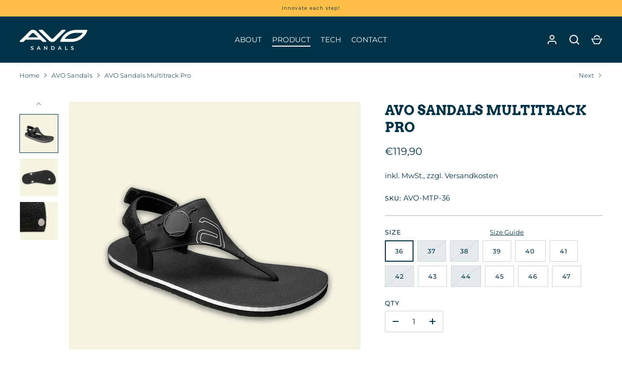

--- FILE ---
content_type: text/html; charset=utf-8
request_url: https://avosandals.com/en/collections/avo-sandals/products/avo-sandals-multitrack-pro
body_size: 19460
content:
<!doctype html>
<html class="no-js" lang="en">
<head>





  <!-- Alchemy 4.2.5 -->
  <meta charset="utf-8" />
<meta name="viewport" content="width=device-width,initial-scale=1.0" />
<meta http-equiv="X-UA-Compatible" content="IE=edge">

<link rel="preconnect" href="https://cdn.shopify.com" crossorigin>
<link rel="preconnect" href="https://fonts.shopify.com" crossorigin>
<link rel="preconnect" href="https://monorail-edge.shopifysvc.com"><link rel="preload" as="font" href="//avosandals.com/cdn/fonts/montserrat/montserrat_n4.81949fa0ac9fd2021e16436151e8eaa539321637.woff2" type="font/woff2" crossorigin><link rel="preload" as="font" href="//avosandals.com/cdn/fonts/montserrat/montserrat_n7.3c434e22befd5c18a6b4afadb1e3d77c128c7939.woff2" type="font/woff2" crossorigin><link rel="preload" as="font" href="//avosandals.com/cdn/fonts/montserrat/montserrat_i4.5a4ea298b4789e064f62a29aafc18d41f09ae59b.woff2" type="font/woff2" crossorigin><link rel="preload" as="font" href="//avosandals.com/cdn/fonts/montserrat/montserrat_i7.a0d4a463df4f146567d871890ffb3c80408e7732.woff2" type="font/woff2" crossorigin><link rel="preload" as="font" href="//avosandals.com/cdn/fonts/montserrat/montserrat_n4.81949fa0ac9fd2021e16436151e8eaa539321637.woff2" type="font/woff2" crossorigin><link rel="preload" as="font" href="//avosandals.com/cdn/fonts/arvo/arvo_n7.8f3c956fdc29536848b99e4058bb94c0bc6ff549.woff2" type="font/woff2" crossorigin><link rel="preload" as="font" href="//avosandals.com/cdn/fonts/arvo/arvo_n7.8f3c956fdc29536848b99e4058bb94c0bc6ff549.woff2" type="font/woff2" crossorigin><link rel="preload" href="//avosandals.com/cdn/shop/t/5/assets/vendor.min.js?v=29476689884135146841713878229" as="script">
<link rel="preload" href="//avosandals.com/cdn/shop/t/5/assets/theme.js?v=115188652593628418671713878229" as="script"><link rel="canonical" href="https://avosandals.com/en/products/avo-sandals-multitrack-pro" /><meta name="description" content="Elevate your performance with the MULTITRACK PRO by AVO! Our innovative double-layer sole design, featuring an added EVA layer, delivers extra cushioning for exceptional comfort on long distances and unforgiving surfaces. These advanced features make the MULTITRACK PRO the ideal companion for dedicated road runners, co">
  <title>
    AVO Sandals Multitrack Pro &ndash; Avo Sandals
  </title>
  <meta property="og:site_name" content="Avo Sandals">
<meta property="og:url" content="https://avosandals.com/en/products/avo-sandals-multitrack-pro">
<meta property="og:title" content="AVO Sandals Multitrack Pro">
<meta property="og:type" content="product">
<meta property="og:description" content="Elevate your performance with the MULTITRACK PRO by AVO! Our innovative double-layer sole design, featuring an added EVA layer, delivers extra cushioning for exceptional comfort on long distances and unforgiving surfaces. These advanced features make the MULTITRACK PRO the ideal companion for dedicated road runners, co"><meta property="og:image" content="http://avosandals.com/cdn/shop/files/Multipro2-min_1200x1200.png?v=1714118934">
  <meta property="og:image:secure_url" content="https://avosandals.com/cdn/shop/files/Multipro2-min_1200x1200.png?v=1714118934">
  <meta property="og:image:width" content="2500">
  <meta property="og:image:height" content="2500"><meta property="og:price:amount" content="119,90">
  <meta property="og:price:currency" content="EUR"><meta name="twitter:card" content="summary_large_image">
<meta name="twitter:title" content="AVO Sandals Multitrack Pro">
<meta name="twitter:description" content="Elevate your performance with the MULTITRACK PRO by AVO! Our innovative double-layer sole design, featuring an added EVA layer, delivers extra cushioning for exceptional comfort on long distances and unforgiving surfaces. These advanced features make the MULTITRACK PRO the ideal companion for dedicated road runners, co">

  <link href="//avosandals.com/cdn/shop/t/5/assets/styles.css?v=125167306219715732201764098267" rel="stylesheet" type="text/css" media="all" />
  <script>window.performance && window.performance.mark && window.performance.mark('shopify.content_for_header.start');</script><meta name="facebook-domain-verification" content="70ncx4m98hzil6j87gzncqd2p786et">
<meta id="shopify-digital-wallet" name="shopify-digital-wallet" content="/73056485725/digital_wallets/dialog">
<meta name="shopify-checkout-api-token" content="afb90a0f47efd96deafe6b46d8d59cdc">
<meta id="in-context-paypal-metadata" data-shop-id="73056485725" data-venmo-supported="false" data-environment="production" data-locale="en_US" data-paypal-v4="true" data-currency="EUR">
<link rel="alternate" hreflang="x-default" href="https://avosandals.com/products/avo-sandals-multitrack-pro">
<link rel="alternate" hreflang="de" href="https://avosandals.com/products/avo-sandals-multitrack-pro">
<link rel="alternate" hreflang="en" href="https://avosandals.com/en/products/avo-sandals-multitrack-pro">
<link rel="alternate" type="application/json+oembed" href="https://avosandals.com/en/products/avo-sandals-multitrack-pro.oembed">
<script async="async" src="/checkouts/internal/preloads.js?locale=en-DE"></script>
<script id="apple-pay-shop-capabilities" type="application/json">{"shopId":73056485725,"countryCode":"DE","currencyCode":"EUR","merchantCapabilities":["supports3DS"],"merchantId":"gid:\/\/shopify\/Shop\/73056485725","merchantName":"Avo Sandals","requiredBillingContactFields":["postalAddress","email"],"requiredShippingContactFields":["postalAddress","email"],"shippingType":"shipping","supportedNetworks":["visa","maestro","masterCard"],"total":{"type":"pending","label":"Avo Sandals","amount":"1.00"},"shopifyPaymentsEnabled":true,"supportsSubscriptions":true}</script>
<script id="shopify-features" type="application/json">{"accessToken":"afb90a0f47efd96deafe6b46d8d59cdc","betas":["rich-media-storefront-analytics"],"domain":"avosandals.com","predictiveSearch":true,"shopId":73056485725,"locale":"en"}</script>
<script>var Shopify = Shopify || {};
Shopify.shop = "avosandals.myshopify.com";
Shopify.locale = "en";
Shopify.currency = {"active":"EUR","rate":"1.0"};
Shopify.country = "DE";
Shopify.theme = {"name":"Fabi's Work","id":167440974173,"schema_name":"Alchemy","schema_version":"4.2.5","theme_store_id":657,"role":"main"};
Shopify.theme.handle = "null";
Shopify.theme.style = {"id":null,"handle":null};
Shopify.cdnHost = "avosandals.com/cdn";
Shopify.routes = Shopify.routes || {};
Shopify.routes.root = "/en/";</script>
<script type="module">!function(o){(o.Shopify=o.Shopify||{}).modules=!0}(window);</script>
<script>!function(o){function n(){var o=[];function n(){o.push(Array.prototype.slice.apply(arguments))}return n.q=o,n}var t=o.Shopify=o.Shopify||{};t.loadFeatures=n(),t.autoloadFeatures=n()}(window);</script>
<script id="shop-js-analytics" type="application/json">{"pageType":"product"}</script>
<script defer="defer" async type="module" src="//avosandals.com/cdn/shopifycloud/shop-js/modules/v2/client.init-shop-cart-sync_BApSsMSl.en.esm.js"></script>
<script defer="defer" async type="module" src="//avosandals.com/cdn/shopifycloud/shop-js/modules/v2/chunk.common_CBoos6YZ.esm.js"></script>
<script type="module">
  await import("//avosandals.com/cdn/shopifycloud/shop-js/modules/v2/client.init-shop-cart-sync_BApSsMSl.en.esm.js");
await import("//avosandals.com/cdn/shopifycloud/shop-js/modules/v2/chunk.common_CBoos6YZ.esm.js");

  window.Shopify.SignInWithShop?.initShopCartSync?.({"fedCMEnabled":true,"windoidEnabled":true});

</script>
<script>(function() {
  var isLoaded = false;
  function asyncLoad() {
    if (isLoaded) return;
    isLoaded = true;
    var urls = ["https:\/\/cdn.enlistly.com\/trail\/avosandals.myshopify.com-0f6dda791351b2db5abb7ba8b4fc056f.js?shop=avosandals.myshopify.com"];
    for (var i = 0; i < urls.length; i++) {
      var s = document.createElement('script');
      s.type = 'text/javascript';
      s.async = true;
      s.src = urls[i];
      var x = document.getElementsByTagName('script')[0];
      x.parentNode.insertBefore(s, x);
    }
  };
  if(window.attachEvent) {
    window.attachEvent('onload', asyncLoad);
  } else {
    window.addEventListener('load', asyncLoad, false);
  }
})();</script>
<script id="__st">var __st={"a":73056485725,"offset":3600,"reqid":"7e9fe9a5-3f00-46af-8661-df5588a67ff3-1768927579","pageurl":"avosandals.com\/en\/collections\/avo-sandals\/products\/avo-sandals-multitrack-pro","u":"d5ee9ee493ff","p":"product","rtyp":"product","rid":8388532732253};</script>
<script>window.ShopifyPaypalV4VisibilityTracking = true;</script>
<script id="captcha-bootstrap">!function(){'use strict';const t='contact',e='account',n='new_comment',o=[[t,t],['blogs',n],['comments',n],[t,'customer']],c=[[e,'customer_login'],[e,'guest_login'],[e,'recover_customer_password'],[e,'create_customer']],r=t=>t.map((([t,e])=>`form[action*='/${t}']:not([data-nocaptcha='true']) input[name='form_type'][value='${e}']`)).join(','),a=t=>()=>t?[...document.querySelectorAll(t)].map((t=>t.form)):[];function s(){const t=[...o],e=r(t);return a(e)}const i='password',u='form_key',d=['recaptcha-v3-token','g-recaptcha-response','h-captcha-response',i],f=()=>{try{return window.sessionStorage}catch{return}},m='__shopify_v',_=t=>t.elements[u];function p(t,e,n=!1){try{const o=window.sessionStorage,c=JSON.parse(o.getItem(e)),{data:r}=function(t){const{data:e,action:n}=t;return t[m]||n?{data:e,action:n}:{data:t,action:n}}(c);for(const[e,n]of Object.entries(r))t.elements[e]&&(t.elements[e].value=n);n&&o.removeItem(e)}catch(o){console.error('form repopulation failed',{error:o})}}const l='form_type',E='cptcha';function T(t){t.dataset[E]=!0}const w=window,h=w.document,L='Shopify',v='ce_forms',y='captcha';let A=!1;((t,e)=>{const n=(g='f06e6c50-85a8-45c8-87d0-21a2b65856fe',I='https://cdn.shopify.com/shopifycloud/storefront-forms-hcaptcha/ce_storefront_forms_captcha_hcaptcha.v1.5.2.iife.js',D={infoText:'Protected by hCaptcha',privacyText:'Privacy',termsText:'Terms'},(t,e,n)=>{const o=w[L][v],c=o.bindForm;if(c)return c(t,g,e,D).then(n);var r;o.q.push([[t,g,e,D],n]),r=I,A||(h.body.append(Object.assign(h.createElement('script'),{id:'captcha-provider',async:!0,src:r})),A=!0)});var g,I,D;w[L]=w[L]||{},w[L][v]=w[L][v]||{},w[L][v].q=[],w[L][y]=w[L][y]||{},w[L][y].protect=function(t,e){n(t,void 0,e),T(t)},Object.freeze(w[L][y]),function(t,e,n,w,h,L){const[v,y,A,g]=function(t,e,n){const i=e?o:[],u=t?c:[],d=[...i,...u],f=r(d),m=r(i),_=r(d.filter((([t,e])=>n.includes(e))));return[a(f),a(m),a(_),s()]}(w,h,L),I=t=>{const e=t.target;return e instanceof HTMLFormElement?e:e&&e.form},D=t=>v().includes(t);t.addEventListener('submit',(t=>{const e=I(t);if(!e)return;const n=D(e)&&!e.dataset.hcaptchaBound&&!e.dataset.recaptchaBound,o=_(e),c=g().includes(e)&&(!o||!o.value);(n||c)&&t.preventDefault(),c&&!n&&(function(t){try{if(!f())return;!function(t){const e=f();if(!e)return;const n=_(t);if(!n)return;const o=n.value;o&&e.removeItem(o)}(t);const e=Array.from(Array(32),(()=>Math.random().toString(36)[2])).join('');!function(t,e){_(t)||t.append(Object.assign(document.createElement('input'),{type:'hidden',name:u})),t.elements[u].value=e}(t,e),function(t,e){const n=f();if(!n)return;const o=[...t.querySelectorAll(`input[type='${i}']`)].map((({name:t})=>t)),c=[...d,...o],r={};for(const[a,s]of new FormData(t).entries())c.includes(a)||(r[a]=s);n.setItem(e,JSON.stringify({[m]:1,action:t.action,data:r}))}(t,e)}catch(e){console.error('failed to persist form',e)}}(e),e.submit())}));const S=(t,e)=>{t&&!t.dataset[E]&&(n(t,e.some((e=>e===t))),T(t))};for(const o of['focusin','change'])t.addEventListener(o,(t=>{const e=I(t);D(e)&&S(e,y())}));const B=e.get('form_key'),M=e.get(l),P=B&&M;t.addEventListener('DOMContentLoaded',(()=>{const t=y();if(P)for(const e of t)e.elements[l].value===M&&p(e,B);[...new Set([...A(),...v().filter((t=>'true'===t.dataset.shopifyCaptcha))])].forEach((e=>S(e,t)))}))}(h,new URLSearchParams(w.location.search),n,t,e,['guest_login'])})(!0,!0)}();</script>
<script integrity="sha256-4kQ18oKyAcykRKYeNunJcIwy7WH5gtpwJnB7kiuLZ1E=" data-source-attribution="shopify.loadfeatures" defer="defer" src="//avosandals.com/cdn/shopifycloud/storefront/assets/storefront/load_feature-a0a9edcb.js" crossorigin="anonymous"></script>
<script data-source-attribution="shopify.dynamic_checkout.dynamic.init">var Shopify=Shopify||{};Shopify.PaymentButton=Shopify.PaymentButton||{isStorefrontPortableWallets:!0,init:function(){window.Shopify.PaymentButton.init=function(){};var t=document.createElement("script");t.src="https://avosandals.com/cdn/shopifycloud/portable-wallets/latest/portable-wallets.en.js",t.type="module",document.head.appendChild(t)}};
</script>
<script data-source-attribution="shopify.dynamic_checkout.buyer_consent">
  function portableWalletsHideBuyerConsent(e){var t=document.getElementById("shopify-buyer-consent"),n=document.getElementById("shopify-subscription-policy-button");t&&n&&(t.classList.add("hidden"),t.setAttribute("aria-hidden","true"),n.removeEventListener("click",e))}function portableWalletsShowBuyerConsent(e){var t=document.getElementById("shopify-buyer-consent"),n=document.getElementById("shopify-subscription-policy-button");t&&n&&(t.classList.remove("hidden"),t.removeAttribute("aria-hidden"),n.addEventListener("click",e))}window.Shopify?.PaymentButton&&(window.Shopify.PaymentButton.hideBuyerConsent=portableWalletsHideBuyerConsent,window.Shopify.PaymentButton.showBuyerConsent=portableWalletsShowBuyerConsent);
</script>
<script data-source-attribution="shopify.dynamic_checkout.cart.bootstrap">document.addEventListener("DOMContentLoaded",(function(){function t(){return document.querySelector("shopify-accelerated-checkout-cart, shopify-accelerated-checkout")}if(t())Shopify.PaymentButton.init();else{new MutationObserver((function(e,n){t()&&(Shopify.PaymentButton.init(),n.disconnect())})).observe(document.body,{childList:!0,subtree:!0})}}));
</script>
<script id='scb4127' type='text/javascript' async='' src='https://avosandals.com/cdn/shopifycloud/privacy-banner/storefront-banner.js'></script><link id="shopify-accelerated-checkout-styles" rel="stylesheet" media="screen" href="https://avosandals.com/cdn/shopifycloud/portable-wallets/latest/accelerated-checkout-backwards-compat.css" crossorigin="anonymous">
<style id="shopify-accelerated-checkout-cart">
        #shopify-buyer-consent {
  margin-top: 1em;
  display: inline-block;
  width: 100%;
}

#shopify-buyer-consent.hidden {
  display: none;
}

#shopify-subscription-policy-button {
  background: none;
  border: none;
  padding: 0;
  text-decoration: underline;
  font-size: inherit;
  cursor: pointer;
}

#shopify-subscription-policy-button::before {
  box-shadow: none;
}

      </style>
<script id="sections-script" data-sections="product-recommendations" defer="defer" src="//avosandals.com/cdn/shop/t/5/compiled_assets/scripts.js?v=374"></script>
<script>window.performance && window.performance.mark && window.performance.mark('shopify.content_for_header.end');</script>
  <script>document.documentElement.className = document.documentElement.className.replace('no-js', 'js');</script>
<link href="https://monorail-edge.shopifysvc.com" rel="dns-prefetch">
<script>(function(){if ("sendBeacon" in navigator && "performance" in window) {try {var session_token_from_headers = performance.getEntriesByType('navigation')[0].serverTiming.find(x => x.name == '_s').description;} catch {var session_token_from_headers = undefined;}var session_cookie_matches = document.cookie.match(/_shopify_s=([^;]*)/);var session_token_from_cookie = session_cookie_matches && session_cookie_matches.length === 2 ? session_cookie_matches[1] : "";var session_token = session_token_from_headers || session_token_from_cookie || "";function handle_abandonment_event(e) {var entries = performance.getEntries().filter(function(entry) {return /monorail-edge.shopifysvc.com/.test(entry.name);});if (!window.abandonment_tracked && entries.length === 0) {window.abandonment_tracked = true;var currentMs = Date.now();var navigation_start = performance.timing.navigationStart;var payload = {shop_id: 73056485725,url: window.location.href,navigation_start,duration: currentMs - navigation_start,session_token,page_type: "product"};window.navigator.sendBeacon("https://monorail-edge.shopifysvc.com/v1/produce", JSON.stringify({schema_id: "online_store_buyer_site_abandonment/1.1",payload: payload,metadata: {event_created_at_ms: currentMs,event_sent_at_ms: currentMs}}));}}window.addEventListener('pagehide', handle_abandonment_event);}}());</script>
<script id="web-pixels-manager-setup">(function e(e,d,r,n,o){if(void 0===o&&(o={}),!Boolean(null===(a=null===(i=window.Shopify)||void 0===i?void 0:i.analytics)||void 0===a?void 0:a.replayQueue)){var i,a;window.Shopify=window.Shopify||{};var t=window.Shopify;t.analytics=t.analytics||{};var s=t.analytics;s.replayQueue=[],s.publish=function(e,d,r){return s.replayQueue.push([e,d,r]),!0};try{self.performance.mark("wpm:start")}catch(e){}var l=function(){var e={modern:/Edge?\/(1{2}[4-9]|1[2-9]\d|[2-9]\d{2}|\d{4,})\.\d+(\.\d+|)|Firefox\/(1{2}[4-9]|1[2-9]\d|[2-9]\d{2}|\d{4,})\.\d+(\.\d+|)|Chrom(ium|e)\/(9{2}|\d{3,})\.\d+(\.\d+|)|(Maci|X1{2}).+ Version\/(15\.\d+|(1[6-9]|[2-9]\d|\d{3,})\.\d+)([,.]\d+|)( \(\w+\)|)( Mobile\/\w+|) Safari\/|Chrome.+OPR\/(9{2}|\d{3,})\.\d+\.\d+|(CPU[ +]OS|iPhone[ +]OS|CPU[ +]iPhone|CPU IPhone OS|CPU iPad OS)[ +]+(15[._]\d+|(1[6-9]|[2-9]\d|\d{3,})[._]\d+)([._]\d+|)|Android:?[ /-](13[3-9]|1[4-9]\d|[2-9]\d{2}|\d{4,})(\.\d+|)(\.\d+|)|Android.+Firefox\/(13[5-9]|1[4-9]\d|[2-9]\d{2}|\d{4,})\.\d+(\.\d+|)|Android.+Chrom(ium|e)\/(13[3-9]|1[4-9]\d|[2-9]\d{2}|\d{4,})\.\d+(\.\d+|)|SamsungBrowser\/([2-9]\d|\d{3,})\.\d+/,legacy:/Edge?\/(1[6-9]|[2-9]\d|\d{3,})\.\d+(\.\d+|)|Firefox\/(5[4-9]|[6-9]\d|\d{3,})\.\d+(\.\d+|)|Chrom(ium|e)\/(5[1-9]|[6-9]\d|\d{3,})\.\d+(\.\d+|)([\d.]+$|.*Safari\/(?![\d.]+ Edge\/[\d.]+$))|(Maci|X1{2}).+ Version\/(10\.\d+|(1[1-9]|[2-9]\d|\d{3,})\.\d+)([,.]\d+|)( \(\w+\)|)( Mobile\/\w+|) Safari\/|Chrome.+OPR\/(3[89]|[4-9]\d|\d{3,})\.\d+\.\d+|(CPU[ +]OS|iPhone[ +]OS|CPU[ +]iPhone|CPU IPhone OS|CPU iPad OS)[ +]+(10[._]\d+|(1[1-9]|[2-9]\d|\d{3,})[._]\d+)([._]\d+|)|Android:?[ /-](13[3-9]|1[4-9]\d|[2-9]\d{2}|\d{4,})(\.\d+|)(\.\d+|)|Mobile Safari.+OPR\/([89]\d|\d{3,})\.\d+\.\d+|Android.+Firefox\/(13[5-9]|1[4-9]\d|[2-9]\d{2}|\d{4,})\.\d+(\.\d+|)|Android.+Chrom(ium|e)\/(13[3-9]|1[4-9]\d|[2-9]\d{2}|\d{4,})\.\d+(\.\d+|)|Android.+(UC? ?Browser|UCWEB|U3)[ /]?(15\.([5-9]|\d{2,})|(1[6-9]|[2-9]\d|\d{3,})\.\d+)\.\d+|SamsungBrowser\/(5\.\d+|([6-9]|\d{2,})\.\d+)|Android.+MQ{2}Browser\/(14(\.(9|\d{2,})|)|(1[5-9]|[2-9]\d|\d{3,})(\.\d+|))(\.\d+|)|K[Aa][Ii]OS\/(3\.\d+|([4-9]|\d{2,})\.\d+)(\.\d+|)/},d=e.modern,r=e.legacy,n=navigator.userAgent;return n.match(d)?"modern":n.match(r)?"legacy":"unknown"}(),u="modern"===l?"modern":"legacy",c=(null!=n?n:{modern:"",legacy:""})[u],f=function(e){return[e.baseUrl,"/wpm","/b",e.hashVersion,"modern"===e.buildTarget?"m":"l",".js"].join("")}({baseUrl:d,hashVersion:r,buildTarget:u}),m=function(e){var d=e.version,r=e.bundleTarget,n=e.surface,o=e.pageUrl,i=e.monorailEndpoint;return{emit:function(e){var a=e.status,t=e.errorMsg,s=(new Date).getTime(),l=JSON.stringify({metadata:{event_sent_at_ms:s},events:[{schema_id:"web_pixels_manager_load/3.1",payload:{version:d,bundle_target:r,page_url:o,status:a,surface:n,error_msg:t},metadata:{event_created_at_ms:s}}]});if(!i)return console&&console.warn&&console.warn("[Web Pixels Manager] No Monorail endpoint provided, skipping logging."),!1;try{return self.navigator.sendBeacon.bind(self.navigator)(i,l)}catch(e){}var u=new XMLHttpRequest;try{return u.open("POST",i,!0),u.setRequestHeader("Content-Type","text/plain"),u.send(l),!0}catch(e){return console&&console.warn&&console.warn("[Web Pixels Manager] Got an unhandled error while logging to Monorail."),!1}}}}({version:r,bundleTarget:l,surface:e.surface,pageUrl:self.location.href,monorailEndpoint:e.monorailEndpoint});try{o.browserTarget=l,function(e){var d=e.src,r=e.async,n=void 0===r||r,o=e.onload,i=e.onerror,a=e.sri,t=e.scriptDataAttributes,s=void 0===t?{}:t,l=document.createElement("script"),u=document.querySelector("head"),c=document.querySelector("body");if(l.async=n,l.src=d,a&&(l.integrity=a,l.crossOrigin="anonymous"),s)for(var f in s)if(Object.prototype.hasOwnProperty.call(s,f))try{l.dataset[f]=s[f]}catch(e){}if(o&&l.addEventListener("load",o),i&&l.addEventListener("error",i),u)u.appendChild(l);else{if(!c)throw new Error("Did not find a head or body element to append the script");c.appendChild(l)}}({src:f,async:!0,onload:function(){if(!function(){var e,d;return Boolean(null===(d=null===(e=window.Shopify)||void 0===e?void 0:e.analytics)||void 0===d?void 0:d.initialized)}()){var d=window.webPixelsManager.init(e)||void 0;if(d){var r=window.Shopify.analytics;r.replayQueue.forEach((function(e){var r=e[0],n=e[1],o=e[2];d.publishCustomEvent(r,n,o)})),r.replayQueue=[],r.publish=d.publishCustomEvent,r.visitor=d.visitor,r.initialized=!0}}},onerror:function(){return m.emit({status:"failed",errorMsg:"".concat(f," has failed to load")})},sri:function(e){var d=/^sha384-[A-Za-z0-9+/=]+$/;return"string"==typeof e&&d.test(e)}(c)?c:"",scriptDataAttributes:o}),m.emit({status:"loading"})}catch(e){m.emit({status:"failed",errorMsg:(null==e?void 0:e.message)||"Unknown error"})}}})({shopId: 73056485725,storefrontBaseUrl: "https://avosandals.com",extensionsBaseUrl: "https://extensions.shopifycdn.com/cdn/shopifycloud/web-pixels-manager",monorailEndpoint: "https://monorail-edge.shopifysvc.com/unstable/produce_batch",surface: "storefront-renderer",enabledBetaFlags: ["2dca8a86"],webPixelsConfigList: [{"id":"shopify-app-pixel","configuration":"{}","eventPayloadVersion":"v1","runtimeContext":"STRICT","scriptVersion":"0450","apiClientId":"shopify-pixel","type":"APP","privacyPurposes":["ANALYTICS","MARKETING"]},{"id":"shopify-custom-pixel","eventPayloadVersion":"v1","runtimeContext":"LAX","scriptVersion":"0450","apiClientId":"shopify-pixel","type":"CUSTOM","privacyPurposes":["ANALYTICS","MARKETING"]}],isMerchantRequest: false,initData: {"shop":{"name":"Avo Sandals","paymentSettings":{"currencyCode":"EUR"},"myshopifyDomain":"avosandals.myshopify.com","countryCode":"DE","storefrontUrl":"https:\/\/avosandals.com\/en"},"customer":null,"cart":null,"checkout":null,"productVariants":[{"price":{"amount":119.9,"currencyCode":"EUR"},"product":{"title":"AVO Sandals Multitrack Pro","vendor":"AVO","id":"8388532732253","untranslatedTitle":"AVO Sandals Multitrack Pro","url":"\/en\/products\/avo-sandals-multitrack-pro","type":""},"id":"46593111490909","image":{"src":"\/\/avosandals.com\/cdn\/shop\/files\/Multipro2-min.png?v=1714118934"},"sku":"AVO-MTP-36","title":"36","untranslatedTitle":"36"},{"price":{"amount":119.9,"currencyCode":"EUR"},"product":{"title":"AVO Sandals Multitrack Pro","vendor":"AVO","id":"8388532732253","untranslatedTitle":"AVO Sandals Multitrack Pro","url":"\/en\/products\/avo-sandals-multitrack-pro","type":""},"id":"46593111523677","image":{"src":"\/\/avosandals.com\/cdn\/shop\/files\/Multipro2-min.png?v=1714118934"},"sku":"AVO-MTP-37","title":"37","untranslatedTitle":"37"},{"price":{"amount":119.9,"currencyCode":"EUR"},"product":{"title":"AVO Sandals Multitrack Pro","vendor":"AVO","id":"8388532732253","untranslatedTitle":"AVO Sandals Multitrack Pro","url":"\/en\/products\/avo-sandals-multitrack-pro","type":""},"id":"46593111556445","image":{"src":"\/\/avosandals.com\/cdn\/shop\/files\/Multipro2-min.png?v=1714118934"},"sku":"AVO-MTP-38","title":"38","untranslatedTitle":"38"},{"price":{"amount":119.9,"currencyCode":"EUR"},"product":{"title":"AVO Sandals Multitrack Pro","vendor":"AVO","id":"8388532732253","untranslatedTitle":"AVO Sandals Multitrack Pro","url":"\/en\/products\/avo-sandals-multitrack-pro","type":""},"id":"46593111589213","image":{"src":"\/\/avosandals.com\/cdn\/shop\/files\/Multipro2-min.png?v=1714118934"},"sku":"AVO-MTP-39","title":"39","untranslatedTitle":"39"},{"price":{"amount":119.9,"currencyCode":"EUR"},"product":{"title":"AVO Sandals Multitrack Pro","vendor":"AVO","id":"8388532732253","untranslatedTitle":"AVO Sandals Multitrack Pro","url":"\/en\/products\/avo-sandals-multitrack-pro","type":""},"id":"46593111621981","image":{"src":"\/\/avosandals.com\/cdn\/shop\/files\/Multipro2-min.png?v=1714118934"},"sku":"AVO-MTP-40","title":"40","untranslatedTitle":"40"},{"price":{"amount":119.9,"currencyCode":"EUR"},"product":{"title":"AVO Sandals Multitrack Pro","vendor":"AVO","id":"8388532732253","untranslatedTitle":"AVO Sandals Multitrack Pro","url":"\/en\/products\/avo-sandals-multitrack-pro","type":""},"id":"46593111654749","image":{"src":"\/\/avosandals.com\/cdn\/shop\/files\/Multipro2-min.png?v=1714118934"},"sku":"AVO-MTP-41","title":"41","untranslatedTitle":"41"},{"price":{"amount":119.9,"currencyCode":"EUR"},"product":{"title":"AVO Sandals Multitrack Pro","vendor":"AVO","id":"8388532732253","untranslatedTitle":"AVO Sandals Multitrack Pro","url":"\/en\/products\/avo-sandals-multitrack-pro","type":""},"id":"46593111687517","image":{"src":"\/\/avosandals.com\/cdn\/shop\/files\/Multipro2-min.png?v=1714118934"},"sku":"AVO-MTP-42","title":"42","untranslatedTitle":"42"},{"price":{"amount":119.9,"currencyCode":"EUR"},"product":{"title":"AVO Sandals Multitrack Pro","vendor":"AVO","id":"8388532732253","untranslatedTitle":"AVO Sandals Multitrack Pro","url":"\/en\/products\/avo-sandals-multitrack-pro","type":""},"id":"46593111720285","image":{"src":"\/\/avosandals.com\/cdn\/shop\/files\/Multipro2-min.png?v=1714118934"},"sku":"AVO-MTP-43","title":"43","untranslatedTitle":"43"},{"price":{"amount":119.9,"currencyCode":"EUR"},"product":{"title":"AVO Sandals Multitrack Pro","vendor":"AVO","id":"8388532732253","untranslatedTitle":"AVO Sandals Multitrack Pro","url":"\/en\/products\/avo-sandals-multitrack-pro","type":""},"id":"46593111753053","image":{"src":"\/\/avosandals.com\/cdn\/shop\/files\/Multipro2-min.png?v=1714118934"},"sku":"AVO-MTP-44","title":"44","untranslatedTitle":"44"},{"price":{"amount":119.9,"currencyCode":"EUR"},"product":{"title":"AVO Sandals Multitrack Pro","vendor":"AVO","id":"8388532732253","untranslatedTitle":"AVO Sandals Multitrack Pro","url":"\/en\/products\/avo-sandals-multitrack-pro","type":""},"id":"46593111785821","image":{"src":"\/\/avosandals.com\/cdn\/shop\/files\/Multipro2-min.png?v=1714118934"},"sku":"AVO-MTP-45","title":"45","untranslatedTitle":"45"},{"price":{"amount":119.9,"currencyCode":"EUR"},"product":{"title":"AVO Sandals Multitrack Pro","vendor":"AVO","id":"8388532732253","untranslatedTitle":"AVO Sandals Multitrack Pro","url":"\/en\/products\/avo-sandals-multitrack-pro","type":""},"id":"46593111818589","image":{"src":"\/\/avosandals.com\/cdn\/shop\/files\/Multipro2-min.png?v=1714118934"},"sku":"AVO-MTP-46","title":"46","untranslatedTitle":"46"},{"price":{"amount":119.9,"currencyCode":"EUR"},"product":{"title":"AVO Sandals Multitrack Pro","vendor":"AVO","id":"8388532732253","untranslatedTitle":"AVO Sandals Multitrack Pro","url":"\/en\/products\/avo-sandals-multitrack-pro","type":""},"id":"46593111851357","image":{"src":"\/\/avosandals.com\/cdn\/shop\/files\/Multipro2-min.png?v=1714118934"},"sku":"AVO-MTP-47","title":"47","untranslatedTitle":"47"}],"purchasingCompany":null},},"https://avosandals.com/cdn","fcfee988w5aeb613cpc8e4bc33m6693e112",{"modern":"","legacy":""},{"shopId":"73056485725","storefrontBaseUrl":"https:\/\/avosandals.com","extensionBaseUrl":"https:\/\/extensions.shopifycdn.com\/cdn\/shopifycloud\/web-pixels-manager","surface":"storefront-renderer","enabledBetaFlags":"[\"2dca8a86\"]","isMerchantRequest":"false","hashVersion":"fcfee988w5aeb613cpc8e4bc33m6693e112","publish":"custom","events":"[[\"page_viewed\",{}],[\"product_viewed\",{\"productVariant\":{\"price\":{\"amount\":119.9,\"currencyCode\":\"EUR\"},\"product\":{\"title\":\"AVO Sandals Multitrack Pro\",\"vendor\":\"AVO\",\"id\":\"8388532732253\",\"untranslatedTitle\":\"AVO Sandals Multitrack Pro\",\"url\":\"\/en\/products\/avo-sandals-multitrack-pro\",\"type\":\"\"},\"id\":\"46593111490909\",\"image\":{\"src\":\"\/\/avosandals.com\/cdn\/shop\/files\/Multipro2-min.png?v=1714118934\"},\"sku\":\"AVO-MTP-36\",\"title\":\"36\",\"untranslatedTitle\":\"36\"}}]]"});</script><script>
  window.ShopifyAnalytics = window.ShopifyAnalytics || {};
  window.ShopifyAnalytics.meta = window.ShopifyAnalytics.meta || {};
  window.ShopifyAnalytics.meta.currency = 'EUR';
  var meta = {"product":{"id":8388532732253,"gid":"gid:\/\/shopify\/Product\/8388532732253","vendor":"AVO","type":"","handle":"avo-sandals-multitrack-pro","variants":[{"id":46593111490909,"price":11990,"name":"AVO Sandals Multitrack Pro - 36","public_title":"36","sku":"AVO-MTP-36"},{"id":46593111523677,"price":11990,"name":"AVO Sandals Multitrack Pro - 37","public_title":"37","sku":"AVO-MTP-37"},{"id":46593111556445,"price":11990,"name":"AVO Sandals Multitrack Pro - 38","public_title":"38","sku":"AVO-MTP-38"},{"id":46593111589213,"price":11990,"name":"AVO Sandals Multitrack Pro - 39","public_title":"39","sku":"AVO-MTP-39"},{"id":46593111621981,"price":11990,"name":"AVO Sandals Multitrack Pro - 40","public_title":"40","sku":"AVO-MTP-40"},{"id":46593111654749,"price":11990,"name":"AVO Sandals Multitrack Pro - 41","public_title":"41","sku":"AVO-MTP-41"},{"id":46593111687517,"price":11990,"name":"AVO Sandals Multitrack Pro - 42","public_title":"42","sku":"AVO-MTP-42"},{"id":46593111720285,"price":11990,"name":"AVO Sandals Multitrack Pro - 43","public_title":"43","sku":"AVO-MTP-43"},{"id":46593111753053,"price":11990,"name":"AVO Sandals Multitrack Pro - 44","public_title":"44","sku":"AVO-MTP-44"},{"id":46593111785821,"price":11990,"name":"AVO Sandals Multitrack Pro - 45","public_title":"45","sku":"AVO-MTP-45"},{"id":46593111818589,"price":11990,"name":"AVO Sandals Multitrack Pro - 46","public_title":"46","sku":"AVO-MTP-46"},{"id":46593111851357,"price":11990,"name":"AVO Sandals Multitrack Pro - 47","public_title":"47","sku":"AVO-MTP-47"}],"remote":false},"page":{"pageType":"product","resourceType":"product","resourceId":8388532732253,"requestId":"7e9fe9a5-3f00-46af-8661-df5588a67ff3-1768927579"}};
  for (var attr in meta) {
    window.ShopifyAnalytics.meta[attr] = meta[attr];
  }
</script>
<script class="analytics">
  (function () {
    var customDocumentWrite = function(content) {
      var jquery = null;

      if (window.jQuery) {
        jquery = window.jQuery;
      } else if (window.Checkout && window.Checkout.$) {
        jquery = window.Checkout.$;
      }

      if (jquery) {
        jquery('body').append(content);
      }
    };

    var hasLoggedConversion = function(token) {
      if (token) {
        return document.cookie.indexOf('loggedConversion=' + token) !== -1;
      }
      return false;
    }

    var setCookieIfConversion = function(token) {
      if (token) {
        var twoMonthsFromNow = new Date(Date.now());
        twoMonthsFromNow.setMonth(twoMonthsFromNow.getMonth() + 2);

        document.cookie = 'loggedConversion=' + token + '; expires=' + twoMonthsFromNow;
      }
    }

    var trekkie = window.ShopifyAnalytics.lib = window.trekkie = window.trekkie || [];
    if (trekkie.integrations) {
      return;
    }
    trekkie.methods = [
      'identify',
      'page',
      'ready',
      'track',
      'trackForm',
      'trackLink'
    ];
    trekkie.factory = function(method) {
      return function() {
        var args = Array.prototype.slice.call(arguments);
        args.unshift(method);
        trekkie.push(args);
        return trekkie;
      };
    };
    for (var i = 0; i < trekkie.methods.length; i++) {
      var key = trekkie.methods[i];
      trekkie[key] = trekkie.factory(key);
    }
    trekkie.load = function(config) {
      trekkie.config = config || {};
      trekkie.config.initialDocumentCookie = document.cookie;
      var first = document.getElementsByTagName('script')[0];
      var script = document.createElement('script');
      script.type = 'text/javascript';
      script.onerror = function(e) {
        var scriptFallback = document.createElement('script');
        scriptFallback.type = 'text/javascript';
        scriptFallback.onerror = function(error) {
                var Monorail = {
      produce: function produce(monorailDomain, schemaId, payload) {
        var currentMs = new Date().getTime();
        var event = {
          schema_id: schemaId,
          payload: payload,
          metadata: {
            event_created_at_ms: currentMs,
            event_sent_at_ms: currentMs
          }
        };
        return Monorail.sendRequest("https://" + monorailDomain + "/v1/produce", JSON.stringify(event));
      },
      sendRequest: function sendRequest(endpointUrl, payload) {
        // Try the sendBeacon API
        if (window && window.navigator && typeof window.navigator.sendBeacon === 'function' && typeof window.Blob === 'function' && !Monorail.isIos12()) {
          var blobData = new window.Blob([payload], {
            type: 'text/plain'
          });

          if (window.navigator.sendBeacon(endpointUrl, blobData)) {
            return true;
          } // sendBeacon was not successful

        } // XHR beacon

        var xhr = new XMLHttpRequest();

        try {
          xhr.open('POST', endpointUrl);
          xhr.setRequestHeader('Content-Type', 'text/plain');
          xhr.send(payload);
        } catch (e) {
          console.log(e);
        }

        return false;
      },
      isIos12: function isIos12() {
        return window.navigator.userAgent.lastIndexOf('iPhone; CPU iPhone OS 12_') !== -1 || window.navigator.userAgent.lastIndexOf('iPad; CPU OS 12_') !== -1;
      }
    };
    Monorail.produce('monorail-edge.shopifysvc.com',
      'trekkie_storefront_load_errors/1.1',
      {shop_id: 73056485725,
      theme_id: 167440974173,
      app_name: "storefront",
      context_url: window.location.href,
      source_url: "//avosandals.com/cdn/s/trekkie.storefront.cd680fe47e6c39ca5d5df5f0a32d569bc48c0f27.min.js"});

        };
        scriptFallback.async = true;
        scriptFallback.src = '//avosandals.com/cdn/s/trekkie.storefront.cd680fe47e6c39ca5d5df5f0a32d569bc48c0f27.min.js';
        first.parentNode.insertBefore(scriptFallback, first);
      };
      script.async = true;
      script.src = '//avosandals.com/cdn/s/trekkie.storefront.cd680fe47e6c39ca5d5df5f0a32d569bc48c0f27.min.js';
      first.parentNode.insertBefore(script, first);
    };
    trekkie.load(
      {"Trekkie":{"appName":"storefront","development":false,"defaultAttributes":{"shopId":73056485725,"isMerchantRequest":null,"themeId":167440974173,"themeCityHash":"2936776368794704552","contentLanguage":"en","currency":"EUR","eventMetadataId":"14db66eb-ceb5-422d-b235-5226aa2a0b1b"},"isServerSideCookieWritingEnabled":true,"monorailRegion":"shop_domain","enabledBetaFlags":["65f19447"]},"Session Attribution":{},"S2S":{"facebookCapiEnabled":false,"source":"trekkie-storefront-renderer","apiClientId":580111}}
    );

    var loaded = false;
    trekkie.ready(function() {
      if (loaded) return;
      loaded = true;

      window.ShopifyAnalytics.lib = window.trekkie;

      var originalDocumentWrite = document.write;
      document.write = customDocumentWrite;
      try { window.ShopifyAnalytics.merchantGoogleAnalytics.call(this); } catch(error) {};
      document.write = originalDocumentWrite;

      window.ShopifyAnalytics.lib.page(null,{"pageType":"product","resourceType":"product","resourceId":8388532732253,"requestId":"7e9fe9a5-3f00-46af-8661-df5588a67ff3-1768927579","shopifyEmitted":true});

      var match = window.location.pathname.match(/checkouts\/(.+)\/(thank_you|post_purchase)/)
      var token = match? match[1]: undefined;
      if (!hasLoggedConversion(token)) {
        setCookieIfConversion(token);
        window.ShopifyAnalytics.lib.track("Viewed Product",{"currency":"EUR","variantId":46593111490909,"productId":8388532732253,"productGid":"gid:\/\/shopify\/Product\/8388532732253","name":"AVO Sandals Multitrack Pro - 36","price":"119.90","sku":"AVO-MTP-36","brand":"AVO","variant":"36","category":"","nonInteraction":true,"remote":false},undefined,undefined,{"shopifyEmitted":true});
      window.ShopifyAnalytics.lib.track("monorail:\/\/trekkie_storefront_viewed_product\/1.1",{"currency":"EUR","variantId":46593111490909,"productId":8388532732253,"productGid":"gid:\/\/shopify\/Product\/8388532732253","name":"AVO Sandals Multitrack Pro - 36","price":"119.90","sku":"AVO-MTP-36","brand":"AVO","variant":"36","category":"","nonInteraction":true,"remote":false,"referer":"https:\/\/avosandals.com\/en\/collections\/avo-sandals\/products\/avo-sandals-multitrack-pro"});
      }
    });


        var eventsListenerScript = document.createElement('script');
        eventsListenerScript.async = true;
        eventsListenerScript.src = "//avosandals.com/cdn/shopifycloud/storefront/assets/shop_events_listener-3da45d37.js";
        document.getElementsByTagName('head')[0].appendChild(eventsListenerScript);

})();</script>
<script
  defer
  src="https://avosandals.com/cdn/shopifycloud/perf-kit/shopify-perf-kit-3.0.4.min.js"
  data-application="storefront-renderer"
  data-shop-id="73056485725"
  data-render-region="gcp-us-east1"
  data-page-type="product"
  data-theme-instance-id="167440974173"
  data-theme-name="Alchemy"
  data-theme-version="4.2.5"
  data-monorail-region="shop_domain"
  data-resource-timing-sampling-rate="10"
  data-shs="true"
  data-shs-beacon="true"
  data-shs-export-with-fetch="true"
  data-shs-logs-sample-rate="1"
  data-shs-beacon-endpoint="https://avosandals.com/api/collect"
></script>
</head><body class="template-product" id="avo-sandals-multitrack-pro"><script>if ('IntersectionObserver' in window) document.body.classList.add('cc-animate-enabled');</script><a class="skip-link visually-hidden" href="#main">Skip to content</a>
  <div id="shopify-section-announcement" class="shopify-section"><style>
      .announcement {
        background-color: #ffbf46;
        color: #2a4849;
      }
    </style>
    <div class="announcement"><div class="announcement__inner">
        Innovate each step!
      </div></div>
</div>
  <div id="shopify-section-header" class="shopify-section section-header"><style data-shopify>.js .section-header { position: -webkit-sticky; position: sticky; }
    .viewport-height, .viewport-height .slide {
      min-height: calc(var(--viewport-height, 100vh) - var(--header-height, 96px) + 26px);
    }.js .active-banner:first-child .viewport-height, .js .active-banner:first-child .viewport-height .slide {
      min-height: calc(var(--viewport-height, 100vh) - var(--header-height));
    }.pageheader__contents--inline--visible.pageheader__contents--inline--left-logo .header-items,
    .pageheader__contents--inline--visible.pageheader__contents--inline--left-logo .logo {
      flex-basis: 140px !important;
    }
    .pageheader__contents--inline--left-logo:not(.pageheader__contents--inline--visible) .nav-row {
      min-width: calc(100vw - 380px);
    }.logo__image { max-width: 140px; }</style><div data-section-type="header">
  <div class="pageheader" id="pageheader">
    <header class="pageheader__contents pageheader__contents--sticky pageheader__contents--inline pageheader__contents--inline--left-logo" data-nav-inline="true" id="pageheader__contents">

      <div class="pageheader__layout">
        <div class="header-left"><div class="inline-header-nav">
              <div class="nav-row multi-level-nav" role="navigation" aria-label="Primary navigation">
                <div class="tier-1">
                  <ul><li class="">
                        <a href="/en/pages/discover" class="">ABOUT</a></li><li class="active">
                        <a href="/en/collections/avo-sandals" class="active">PRODUCT</a></li><li class="">
                        <a href="/en/pages/tech" class="">TECH</a></li><li class="">
                        <a href="/en/pages/contact-1" class="">CONTACT</a></li></ul>
                  
                </div>
              </div>
            </div><details class="main-menu-wrapper" id="main-menu-disclosure">
            <summary tabindex="-1">
              <button class="main-menu-toggle" type="button" aria-controls="main-menu" aria-label="Menu">
                <div class="icon-burger">
                  <span class="line line-1"></span>
                  <span class="line line-2"></span>
                  <span class="line line-3"></span>
                </div>
                <span class="main-menu-toggle__text main-menu-toggle__text--menu">Menu</span>
                <span class="main-menu-toggle__text main-menu-toggle__text--close">Close</span>
                <span class="main-menu-toggle__text main-menu-toggle__text--back">Back</span>
              </button>
            </summary>
            <div id="main-menu">
              <div class="main-menu-inner">
                <div class="main-menu-panel-wrapper">
                  <nav class="main-menu-panel" id="main-menu-panel" aria-label="Primary">
                    <ul class="main-menu-links"><li class="main-menu-list-item">
                          <a class="main-menu-link" href="/en/pages/discover" >ABOUT</a></li><li class="main-menu-list-item active">
                          <a class="main-menu-link" href="/en/collections/avo-sandals" >PRODUCT</a></li><li class="main-menu-list-item">
                          <a class="main-menu-link" href="/en/pages/tech" >TECH</a></li><li class="main-menu-list-item">
                          <a class="main-menu-link" href="/en/pages/contact-1" >CONTACT</a></li><li class="main-menu-account-link main-menu-list-item">
                            <a class="main-menu-link" href="https://account.avosandals.com?locale=en&region_country=DE">Account</a>
                          </li></ul>
<div class="main-menu-section store-localization no-js-hidden">
                        <form method="post" action="/en/localization" id="localization_form_menu" accept-charset="UTF-8" class="selectors-form" enctype="multipart/form-data"><input type="hidden" name="form_type" value="localization" /><input type="hidden" name="utf8" value="✓" /><input type="hidden" name="_method" value="put" /><input type="hidden" name="return_to" value="/en/collections/avo-sandals/products/avo-sandals-multitrack-pro" /><div class="selectors-form__item">
      <h2 class="visually-hidden" id="lang-heading-menu">
        Language
      </h2>

      <div class="disclosure" data-disclosure-locale>
        <button type="button" class="disclosure__toggle" aria-expanded="false" aria-controls="lang-list-menu" aria-describedby="lang-heading-menu" data-disclosure-toggle>English<span class="disclosure__toggle-arrow" role="presentation"><svg height="24" viewBox="0 0 24 24" width="24" xmlns="http://www.w3.org/2000/svg">
  <title>Down</title>
  <path fill="currentColor" d="M7.41 7.84L12 12.42l4.59-4.58L18 9.25l-6 6-6-6z"/><path d="M0-.75h24v24H0z" fill="none"/>
</svg></span>
        </button>
        <ul id="lang-list-menu" class="disclosure-list" data-disclosure-list>
          
            <li class="disclosure-list__item">
              <a class="disclosure-list__option" href="#" lang="de" data-value="de" data-disclosure-option>Deutsch</a>
            </li>
            <li class="disclosure-list__item disclosure-list__item--current">
              <a class="disclosure-list__option" href="#" lang="en" aria-current="true" data-value="en" data-disclosure-option>English</a>
            </li></ul>
        <input type="hidden" name="locale_code" value="en" data-disclosure-input/>
      </div>
    </div></form>
                      </div><div class="main-menu-section main-menu-section--socials">
                        

  <div class="social-links ">
    <ul class="social-links__list">
      
      
        <li><a aria-label="Facebook" class="facebook" target="_blank" rel="noopener" href="https://www.facebook.com/avosandals/"><svg width="48px" height="48px" viewBox="0 0 48 48" version="1.1" xmlns="http://www.w3.org/2000/svg" xmlns:xlink="http://www.w3.org/1999/xlink">
    <title>Facebook</title>
    <defs></defs>
    <g stroke="none" stroke-width="1" fill="none" fill-rule="evenodd">
        <g transform="translate(-325.000000, -295.000000)">
            <path d="M350.638355,343 L327.649232,343 C326.185673,343 325,341.813592 325,340.350603 L325,297.649211 C325,296.18585 326.185859,295 327.649232,295 L370.350955,295 C371.813955,295 373,296.18585 373,297.649211 L373,340.350603 C373,341.813778 371.813769,343 370.350955,343 L358.119305,343 L358.119305,324.411755 L364.358521,324.411755 L365.292755,317.167586 L358.119305,317.167586 L358.119305,312.542641 C358.119305,310.445287 358.701712,309.01601 361.70929,309.01601 L365.545311,309.014333 L365.545311,302.535091 C364.881886,302.446808 362.604784,302.24957 359.955552,302.24957 C354.424834,302.24957 350.638355,305.625526 350.638355,311.825209 L350.638355,317.167586 L344.383122,317.167586 L344.383122,324.411755 L350.638355,324.411755 L350.638355,343 L350.638355,343 Z" fill="currentColor"></path>
        </g>
        <g transform="translate(-1417.000000, -472.000000)"></g>
    </g>
</svg></a></li>
      
      
      
      
      
      

      
    </ul>
  </div>


                      </div></nav></div>
              </div>
            </div>
          </details>
        </div>

        <div class="logo logo--image"><div class="logo__image has-contrast-image">
              <a href="/en">
                <img class="logo__default-image"
                     src="//avosandals.com/cdn/shop/files/Group_24.png?v=1713968233&width=140"
                       srcset="//avosandals.com/cdn/shop/files/Group_24.png?v=1713968233&width=280 2x"
                     width="140"
                     height="42"
                     alt="Avo Sandals"><img class="logo__contrast-image"
                       src="//avosandals.com/cdn/shop/files/logo.png?v=1719842015&width=140"
                         srcset="//avosandals.com/cdn/shop/files/logo.png?v=1719842015&width=280 2x"
                       width="140"
                       height="42"
                       alt="Avo Sandals"></a>
            </div><a class="logo__text hidden" href="/en">Avo Sandals</a></div>

        <div class="header-items"><span class="header-items__item header-items__account-link hide-until-sm">
                <a href="/en/account" aria-label="Account">
                  <span class="cart-link-icon cart-link-icon__account"><svg width="24px" height="24px" aria-hidden="true" focusable="false" role="presentation" viewBox="0 0 24 24">
  <path d="M20 21v-2a4 4 0 0 0-4-4H8a4 4 0 0 0-4 4v2"/>
  <circle cx="12" cy="7" r="4"/>
</svg>
</span>
                </a>
              </span><span class="header-items__item header-items__search-link">
              <a href="/en/search" class="header-search-toggle" aria-label="Search">
                <svg width="24px" height="24px" viewBox="-2 -2 34 34" version="1.1" xmlns="http://www.w3.org/2000/svg" xmlns:xlink="http://www.w3.org/1999/xlink">
  <title>Search</title>
  <g stroke="none" fill="currentColor" fill-rule="nonzero">
    <path d="M29.6,27.4 L22.9,20.7 C24.6,18.6 25.6,15.9 25.6,13 C25.6,6.1 20,0.5 13.1,0.5 C6.2,0.5 0.5,6.1 0.5,13 C0.5,19.9 6.1,25.5 13,25.5 C15.9,25.5 18.6,24.5 20.7,22.8 L27.4,29.5 L29.6,27.4 Z M3.5,13 C3.5,7.8 7.8,3.5 13,3.5 C18.2,3.5 22.5,7.8 22.5,13 C22.5,18.2 18.2,22.5 13,22.5 C7.8,22.5 3.5,18.2 3.5,13 Z"></path>
  </g>
</svg>

              </a>
            </span><span class="header-items__item header-items__cart-link">
            <a href="/en/cart" aria-label="Cart">
              <span class="cart-link-icon">
<svg width="24px" height="24px" viewBox="0 -2 37 35" version="1.1" xmlns="http://www.w3.org/2000/svg" xmlns:xlink="http://www.w3.org/1999/xlink">
  <g transform="translate(0.500000, 0.500000)" stroke="none" fill="currentColor" fill-rule="nonzero">
    <path d="M0.2,11 L9.5,29 L26.4,29 L35.7,11 L0.2,11 Z M24.5,26 L11.5,26 L4.8,14 L31.2,14 L24.5,26 L24.5,26 Z M18.5,3 C22.7,3 25.5,6.3 25.5,8.5 L28.5,8.5 C28.5,4.5 24.2,0 18.5,0 C12.8,0 8.5,4.5 8.5,8.5 L11.5,8.5 C11.5,6.3 14.3,3 18.5,3 Z"></path>
  </g>
</svg>
</span>
              
            </a>
          </span>
        </div>
        <div class="bg-overlay"></div>
      </div>
    </header>
  </div><div class="header-search side-drawer no-js-hidden">
      <button type="button" class="side-drawer__close-btn" aria-label="Close"><svg xmlns="http://www.w3.org/2000/svg" width="24" height="24" viewBox="0 0 24 24" fill="none" stroke="currentColor" stroke-width="2" stroke-linecap="round" stroke-linejoin="round" class="feather feather-x"><title>Close</title><line x1="18" y1="6" x2="6" y2="18"></line><line x1="6" y1="6" x2="18" y2="18"></line></svg></button>

      <div class="header-search__content">
        <h2 class="h3">Search Store</h2>
        <form method="get" action="/en/search" autocomplete="off">
          <input type="hidden" name="type" value="product">
          <input type="hidden" name="options[prefix]" value="last">
          <div class="input-with-button">
            <div class="input-with-button__input-wrapper input-with-clear">
              <input class="input-with-button__input input" type="search" name="q" placeholder="Search..." autocomplete="off" data-previous-value="" aria-label="Search...">
              <button class="input-with-clear__clear" type="button"><svg fill="currentColor" height="24" viewBox="0 0 24 24" width="24" xmlns="http://www.w3.org/2000/svg">
  <title>Close</title>
  <path d="M19 6.41L17.59 5 12 10.59 6.41 5 5 6.41 10.59 12 5 17.59 6.41 19 12 13.41 17.59 19 19 17.59 13.41 12z"/>
</svg></button>
            </div>
            <button class="input-with-button__button button button--alt" type="submit">Go</button>
          </div>
        </form>
        <div class="header-search__results-wrapper"
            data-live-search-vendor="false"
            data-live-search-meta="false">
          <div class="header-search__placeholder"><div class="search-result search-result--placeholder">
                <div class="search-result__link">
                  <div class="search-result__image"></div>
                  <div class="search-result__detail"><div class="search-result__title"></div>
                    <div class="search-result__price"></div>
                  </div>
                </div>
              </div><div class="search-result search-result--placeholder">
                <div class="search-result__link">
                  <div class="search-result__image"></div>
                  <div class="search-result__detail"><div class="search-result__title"></div>
                    <div class="search-result__price"></div>
                  </div>
                </div>
              </div><div class="search-result search-result--placeholder">
                <div class="search-result__link">
                  <div class="search-result__image"></div>
                  <div class="search-result__detail"><div class="search-result__title"></div>
                    <div class="search-result__price"></div>
                  </div>
                </div>
              </div><div class="search-result search-result--placeholder">
                <div class="search-result__link">
                  <div class="search-result__image"></div>
                  <div class="search-result__detail"><div class="search-result__title"></div>
                    <div class="search-result__price"></div>
                  </div>
                </div>
              </div><div class="search-result search-result--placeholder">
                <div class="search-result__link">
                  <div class="search-result__image"></div>
                  <div class="search-result__detail"><div class="search-result__title"></div>
                    <div class="search-result__price"></div>
                  </div>
                </div>
              </div></div>
          <div class="header-search__results"></div>
        </div><div class="header-search__nav"><ul class="header-search__links unstyled-list"><li class="header-search__links-item">
                  <a href="/en/pages/discover">ABOUT</a>
                </li><li class="header-search__links-item">
                  <a href="/en/collections/avo-sandals">PRODUCT</a>
                </li><li class="header-search__links-item">
                  <a href="/en/pages/tech">TECH</a>
                </li><li class="header-search__links-item">
                  <a href="/en/pages/contact-1">CONTACT</a>
                </li></ul>
          </div>
        
      </div>
    </div></div>

<script type="application/ld+json">
  {
    "@context": "http://schema.org",
    "@type": "Organization",
    "name": "Avo Sandals",
"logo": "https:\/\/avosandals.com\/cdn\/shop\/files\/Group_24_286x.png?v=1713968233",
    "sameAs": [
      null,
      null,
      null,
      null,
      null,
      null,
      null
    ],
    "url": "https:\/\/avosandals.com"
  }
</script>


</div>
  <main id="main"><div class="main-content">
      <div id="shopify-section-template--22528283181405__main" class="shopify-section section-product"><div class="spaced-section product" data-section-type="product" data-product-id="8388532732253" data-components="accordion,custom-select">
  <div class="container section-content"><script type="application/ld+json">
  {
    "@context": "https://schema.org",
    "@type": "BreadcrumbList",
    "itemListElement": [
      {
        "@type": "ListItem",
        "position": 1,
        "name": "Home",
        "item": "https:\/\/avosandals.com\/en"
      },{
            "@type": "ListItem",
            "position": 2,
            "name": "AVO Sandals",
            "item": "https:\/\/avosandals.com\/en\/collections\/avo-sandals"
          },{
          "@type": "ListItem",
          "position": 3,
          "name": "AVO Sandals Multitrack Pro",
          "item": "https:\/\/avosandals.com\/en\/products\/avo-sandals-multitrack-pro"
        }]
  }
</script>
<nav class="breadcrumbs" aria-label="Breadcrumbs">
  <ol class="breadcrumbs-list">
    <li class="breadcrumbs-list__item">
      <a class="breadcrumbs-list__link" href="/en">Home</a> <span class="icon"><svg height="24" viewBox="0 0 24 24" width="24" xmlns="http://www.w3.org/2000/svg">
  <title>Right</title>
  <path fill="currentColor" d="M8.59 16.34l4.58-4.59-4.58-4.59L10 5.75l6 6-6 6z"/>
</svg></span>
    </li><li class="breadcrumbs-list__item">
          <a class="breadcrumbs-list__link" href="/en/collections/avo-sandals">AVO Sandals</a> <span class="icon"><svg height="24" viewBox="0 0 24 24" width="24" xmlns="http://www.w3.org/2000/svg">
  <title>Right</title>
  <path fill="currentColor" d="M8.59 16.34l4.58-4.59-4.58-4.59L10 5.75l6 6-6 6z"/>
</svg></span>
        </li><li class="breadcrumbs-list__item">
        <a class="breadcrumbs-list__link" href="/en/products/avo-sandals-multitrack-pro" aria-current="page">AVO Sandals Multitrack Pro</a>
      </li></ol><div class="breadcrumbs-prod-nav"><a class="breadcrumbs-prod-nav__link breadcrumbs-prod-nav__link--next" href="/en/collections/avo-sandals/products/avo-sandals-x-trail" title="AVO Sandals X Trail">
          <span class="breadcrumbs-prod-nav__text">Next</span> <span class="icon"><svg height="24" viewBox="0 0 24 24" width="24" xmlns="http://www.w3.org/2000/svg">
  <title>Right</title>
  <path fill="currentColor" d="M8.59 16.34l4.58-4.59-4.58-4.59L10 5.75l6 6-6 6z"/>
</svg></span>
        </a></div></nav>

<div class="product-grid">
      <div class="product-grid__media">
        <div class="media-gallery">
          <div class="media-gallery__main" data-cc-animate data-cc-animate-delay="0.1s"><div class="product-media product-media--image is-active" data-media-id="48581642060125" data-media-type="image"><picture>
            <source srcset="//avosandals.com/cdn/shop/files/Multipro2-min.png?v=1714118934&width=670 670w, //avosandals.com/cdn/shop/files/Multipro2-min.png?v=1714118934&width=776 776w"
                    media="(max-width: 480px)"
                    width="388"
                    height="388">
            <img srcset="//avosandals.com/cdn/shop/files/Multipro2-min.png?v=1714118934&width=400 400w, //avosandals.com/cdn/shop/files/Multipro2-min.png?v=1714118934&width=600 600w, //avosandals.com/cdn/shop/files/Multipro2-min.png?v=1714118934&width=800 800w, //avosandals.com/cdn/shop/files/Multipro2-min.png?v=1714118934&width=1200 1200w, //avosandals.com/cdn/shop/files/Multipro2-min.png?v=1714118934&width=1400 1400w"
                  src="//avosandals.com/cdn/shop/files/Multipro2-min.png?v=1714118934&width=600"
                  sizes="(min-width: 1280px) 600px, (min-width: 992px) calc(62.5% - 232px), (min-width: 768px) calc(50vw - 45px), calc(100vw - 40px)"
                  class="product-media__image"
                  width="2500"
                  height="2500"
                  alt="">
          </picture></div>
<div class="product-media product-media--image" data-media-id="48581646418269" data-media-type="image"><div class="lazyload-placeholder" style="padding-top: 100.0%;">
            <picture>
              <source data-srcset="//avosandals.com/cdn/shop/files/Multipro1-min.png?v=1714118952&width=670 670w, //avosandals.com/cdn/shop/files/Multipro1-min.png?v=1714118952&width=776 776w"
                      data-media="(max-width: 480px)">
              <img data-srcset="//avosandals.com/cdn/shop/files/Multipro1-min.png?v=1714118952&width=400 400w, //avosandals.com/cdn/shop/files/Multipro1-min.png?v=1714118952&width=600 600w, //avosandals.com/cdn/shop/files/Multipro1-min.png?v=1714118952&width=800 800w, //avosandals.com/cdn/shop/files/Multipro1-min.png?v=1714118952&width=1200 1200w, //avosandals.com/cdn/shop/files/Multipro1-min.png?v=1714118952&width=1400 1400w"
                   data-src="//avosandals.com/cdn/shop/files/Multipro1-min.png?v=1714118952&width=600"
                   data-sizes="(min-width: 1280px) 600px, (min-width: 992px) calc(62.5% - 232px), (min-width: 768px) calc(50vw - 45px), calc(100vw - 40px)"
                   class="product-media__image img-fit lazyload"
                   width="2500"
                   height="2500"
                   alt="">
            </picture>
            <noscript>
              <img src="//avosandals.com/cdn/shop/files/Multipro1-min.png?v=1714118952&width=600" class="img-fit" width="2500" height="2500" alt="">
            </noscript>
          </div></div>
<div class="product-media product-media--image" data-media-id="48581648810333" data-media-type="image"><div class="lazyload-placeholder" style="padding-top: 100.0%;">
            <picture>
              <source data-srcset="//avosandals.com/cdn/shop/files/Multipro3-min.png?v=1714118961&width=670 670w, //avosandals.com/cdn/shop/files/Multipro3-min.png?v=1714118961&width=776 776w"
                      data-media="(max-width: 480px)">
              <img data-srcset="//avosandals.com/cdn/shop/files/Multipro3-min.png?v=1714118961&width=400 400w, //avosandals.com/cdn/shop/files/Multipro3-min.png?v=1714118961&width=600 600w, //avosandals.com/cdn/shop/files/Multipro3-min.png?v=1714118961&width=800 800w, //avosandals.com/cdn/shop/files/Multipro3-min.png?v=1714118961&width=1200 1200w, //avosandals.com/cdn/shop/files/Multipro3-min.png?v=1714118961&width=1400 1400w"
                   data-src="//avosandals.com/cdn/shop/files/Multipro3-min.png?v=1714118961&width=600"
                   data-sizes="(min-width: 1280px) 600px, (min-width: 992px) calc(62.5% - 232px), (min-width: 768px) calc(50vw - 45px), calc(100vw - 40px)"
                   class="product-media__image img-fit lazyload"
                   width="2500"
                   height="2500"
                   alt="">
            </picture>
            <noscript>
              <img src="//avosandals.com/cdn/shop/files/Multipro3-min.png?v=1714118961&width=600" class="img-fit" width="2500" height="2500" alt="">
            </noscript>
          </div></div>
</div><div class="thumbnails" data-cc-animate data-cc-animate-delay="0.1s">
    <div class="thumbnails__container">
      <div class="thumbnails__scroller">
        <div class="thumbnails__thumbs"><a class="thumb thumb--media-image is-active" href="//avosandals.com/cdn/shop/files/Multipro2-min.png?v=1714118934" data-media-type="image" data-media-id="48581642060125">

              <div class="thumb__image lazyload-placeholder" style="padding-top: 100.0%;">
                <img data-src="//avosandals.com/cdn/shop/files/Multipro2-min.png?v=1714118934&width=80"
                     data-srcset="//avosandals.com/cdn/shop/files/Multipro2-min.png?v=1714118934&width=160 2x"
                     class="img-fit lazyload"
                     width="80"
                     height="80"
                     alt="">
                <noscript>
                  <img src="//avosandals.com/cdn/shop/files/Multipro2-min.png?v=1714118934&width=80" class="img-fit" width="80" height="80" alt="">
                </noscript>
              </div></a><a class="thumb thumb--media-image" href="//avosandals.com/cdn/shop/files/Multipro1-min.png?v=1714118952" data-media-type="image" data-media-id="48581646418269">

              <div class="thumb__image lazyload-placeholder" style="padding-top: 100.0%;">
                <img data-src="//avosandals.com/cdn/shop/files/Multipro1-min.png?v=1714118952&width=80"
                     data-srcset="//avosandals.com/cdn/shop/files/Multipro1-min.png?v=1714118952&width=160 2x"
                     class="img-fit lazyload"
                     width="80"
                     height="80"
                     alt="">
                <noscript>
                  <img src="//avosandals.com/cdn/shop/files/Multipro1-min.png?v=1714118952&width=80" class="img-fit" width="80" height="80" alt="">
                </noscript>
              </div></a><a class="thumb thumb--media-image" href="//avosandals.com/cdn/shop/files/Multipro3-min.png?v=1714118961" data-media-type="image" data-media-id="48581648810333">

              <div class="thumb__image lazyload-placeholder" style="padding-top: 100.0%;">
                <img data-src="//avosandals.com/cdn/shop/files/Multipro3-min.png?v=1714118961&width=80"
                     data-srcset="//avosandals.com/cdn/shop/files/Multipro3-min.png?v=1714118961&width=160 2x"
                     class="img-fit lazyload"
                     width="80"
                     height="80"
                     alt="">
                <noscript>
                  <img src="//avosandals.com/cdn/shop/files/Multipro3-min.png?v=1714118961&width=80" class="img-fit" width="80" height="80" alt="">
                </noscript>
              </div></a></div>
      </div>
    </div>
    <div class="thumbnails__nav">
      <button type="button" class="thumbnails__prev" aria-label="Previous"><svg height="24" viewBox="0 0 24 24" width="24" xmlns="http://www.w3.org/2000/svg">
  <title>Left</title>
  <path fill="currentColor" d="M15.41 16.09l-4.58-4.59 4.58-4.59L14 5.5l-6 6 6 6z"/>
</svg></button>
      <button type="button" class="thumbnails__next" aria-label="Next"><svg height="24" viewBox="0 0 24 24" width="24" xmlns="http://www.w3.org/2000/svg">
  <title>Right</title>
  <path fill="currentColor" d="M8.59 16.34l4.58-4.59-4.58-4.59L10 5.75l6 6-6 6z"/>
</svg></button>
    </div>
  </div>
        </div><div class="expand-media-row light-spaced-row-top">
            <button type="button" class="expand-media-btn feature-link">
              <span class="expand-label">Enlarge all media</span>
              <span class="collapse-label">Collapse all media</span>
            </button>
          </div></div>
      <div class="product-grid__detail" data-cc-animate><div class="product-form-block product-title" >
                <h1 class="h2">AVO Sandals Multitrack Pro</h1>
              </div><div class="product-form-block" >
                <div class="product-price product-price--large">
                  <span class="product-price__amount theme-money">€119,90</span>
                </div><form method="post" action="/en/cart/add" id="instalments-form-template--22528283181405__main" accept-charset="UTF-8" class="shopify-product-form" enctype="multipart/form-data"><input type="hidden" name="form_type" value="product" /><input type="hidden" name="utf8" value="✓" /><input type="hidden" name="id" value="46593111490909">
                  
<input type="hidden" name="product-id" value="8388532732253" /><input type="hidden" name="section-id" value="template--22528283181405__main" /></form></div><div class="product-form-block" >
                <k> inkl. MwSt., zzgl. <k/> <a href="https://avosandals.myshopify.com/pages/versandkosten-und-lieferzeit"> Versandkosten <a/>
              </div><div class="product-form-block sku" >
                  <span class="label label--inline">SKU:</span> <span class="sku__value">AVO-MTP-36</span>
                </div><hr><hr><div class="product-form-block product-options no-js-hidden" data-show-availability="true" ><fieldset class="option-selector" data-selector-type="buttons"><div class="option-selector__hdr">
              <div class="size-chart-container">
            <a href="/en/pages/avo-size-guide-de" target="_blank" class="size-chart-link">
              Size Guide
            </a>
            <div class="size-chart-content hidden">
              <div class="size-chart">
                <div class="size-chart__inner rte">
                  <h1 style="text-align: center;">SIZING</h1>
<div style="text-align: left;">To ensure that your AVO sandals fit perfectly, you can print out templates of the soles here. To do this, you should measure your feet and it works like this:<br></div>
<div style="text-align: left;">
<ol>
<li>Stand with your heels against a wall.<br></li>
<li>Slide a ruler under your foot so that it touches the wall.<br></li>
<li>Measure the length of your foot up to your longest toe.<br></li>
</ol>
</div>
<div style="text-align: left;">In the table below you will find your AVO size and a printer symbol with which you can print out the respective sole for checking. Please be sure to print at 100%!<br></div>
<div style="text-align: left;">When you stand on the print, no toe should extend beyond the sole. Since the band system pulls backwards, we recommend choosing the sole length very short so that you don't get too much space in the toe area - 3mm to 8mm&nbsp;on top of the length of the foot is ideal.<br></div>
<div style="text-align: left;"></div>
<div style="text-align: left;"></div>
<table style="width: 490px; float: left;">
<tbody>
<tr style="height: 45px;">
<td style="width: 95.9667px; text-align: center; height: 45px;"><strong>Foot length&nbsp;(cm)</strong></td>
<td style="width: 72.0333px; text-align: center; height: 45px;"><strong>AVO<br>Size<br></strong></td>
<td style="width: 87px; text-align: center; height: 45px;"><strong>Sole length</strong></td>
<td style="width: 96px; text-align: center; height: 45px;"><strong>Sole width</strong></td>
<td style="width: 92px; text-align: center; height: 45px;"><strong>Print</strong></td>
</tr>
<tr style="height: 22px;">
<td style="width: 95.9667px; text-align: center; height: 22px;">22,6-23,1</td>
<td style="width: 72.0333px; text-align: center; height: 22px;">36</td>
<td style="width: 87px; text-align: center; height: 22px;">
<div class="p1">23,4</div>
</td>
<td style="width: 96px; text-align: center; height: 22px;">9,7</td>
<td style="width: 92px; text-align: center; height: 22px;">
<div class="p1"><a title="AVO Sandalen Größe 36" href="https://cdn.shopify.com/s/files/1/0730/5648/5725/files/Template_36.pdf?v=1683888376" target="_blank">📄</a></div>
</td>
</tr>
<tr style="height: 22px;">
<td style="width: 95.9667px; text-align: center; height: 22px;">23,2-23,7</td>
<td style="width: 72.0333px; text-align: center; height: 22px;">37</td>
<td style="width: 87px; text-align: center; height: 22px;">
<div class="p1">24,0</div>
</td>
<td style="width: 96px; text-align: center; height: 22px;">9,9</td>
<td style="width: 92px; text-align: center; height: 22px;">
<div class="p1"><a title="AVO Sandalen Größe 37" href="https://cdn.shopify.com/s/files/1/0730/5648/5725/files/Template_37.pdf?v=1683888376" target="_blank">📄</a></div>
</td>
</tr>
<tr style="height: 22px;">
<td style="width: 95.9667px; text-align: center; height: 22px;">23,8-24,4</td>
<td style="width: 72.0333px; text-align: center; height: 22px;">38</td>
<td style="width: 87px; text-align: center; height: 22px;">
<div class="p1">24,7</div>
</td>
<td style="width: 96px; text-align: center; height: 22px;">10,1</td>
<td style="width: 92px; text-align: center; height: 22px;">
<div class="p1"><a title="AVO Sandalen Größe 38" href="https://cdn.shopify.com/s/files/1/0730/5648/5725/files/Template_38.pdf?v=1683888377" target="_blank">📄</a></div>
</td>
</tr>
<tr style="height: 22px;">
<td style="width: 95.9667px; text-align: center; height: 22px;">24,5-25,0</td>
<td style="width: 72.0333px; text-align: center; height: 22px;">39</td>
<td style="width: 87px; text-align: center; height: 22px;">
<div class="p1">25,3</div>
</td>
<td style="width: 96px; text-align: center; height: 22px;">10,3</td>
<td style="width: 92px; text-align: center; height: 22px;">
<div class="p1"><a title="AVO Sandalen Größe 39" href="https://cdn.shopify.com/s/files/1/0730/5648/5725/files/Template_39.pdf?v=1683888377" target="_blank">📄</a></div>
</td>
</tr>
<tr style="height: 22px;">
<td style="width: 95.9667px; text-align: center; height: 22px;">25,1-25,7</td>
<td style="width: 72.0333px; text-align: center; height: 22px;">40</td>
<td style="width: 87px; text-align: center; height: 22px;">
<div class="p1">26,0</div>
</td>
<td style="width: 96px; text-align: center; height: 22px;">10,5</td>
<td style="width: 92px; text-align: center; height: 22px;">
<div class="p1"><a title="AVO Sandalen Größe 40" href="https://cdn.shopify.com/s/files/1/0730/5648/5725/files/Template_40.pdf?v=1683888377" target="_blank">📄</a></div>
</td>
</tr>
<tr style="height: 22px;">
<td style="width: 95.9667px; text-align: center; height: 22px;">25,8-26,4</td>
<td style="width: 72.0333px; text-align: center; height: 22px;">41</td>
<td style="width: 87px; text-align: center; height: 22px;">
<div class="p1">26,7</div>
</td>
<td style="width: 96px; text-align: center; height: 22px;">10,7</td>
<td style="width: 92px; text-align: center; height: 22px;">
<div class="p1"><a title="AVO Sandalen Größe 41" href="https://cdn.shopify.com/s/files/1/0730/5648/5725/files/Template_41.pdf?v=1683888376" target="_blank">📄</a></div>
</td>
</tr>
<tr style="height: 3.94794px;">
<td style="width: 95.9667px; text-align: center; height: 3.94794px;">26,5-27,1</td>
<td style="width: 72.0333px; text-align: center; height: 3.94794px;">42</td>
<td style="width: 87px; text-align: center; height: 3.94794px;">27,4</td>
<td style="width: 96px; text-align: center; height: 3.94794px;">10,9</td>
<td style="width: 92px; text-align: center; height: 3.94794px;"><a title="AVO Sandalen Größe 42" href="https://cdn.shopify.com/s/files/1/0730/5648/5725/files/Template_42.pdf?v=1683888376" target="_blank">📄</a></td>
</tr>
<tr style="height: 22px;">
<td style="width: 95.9667px; text-align: center; height: 22px;">27,2-27,7</td>
<td style="width: 72.0333px; text-align: center; height: 22px;">43</td>
<td style="width: 87px; text-align: center; height: 22px;">28,0</td>
<td style="width: 96px; text-align: center; height: 22px;">11,1</td>
<td style="width: 92px; text-align: center; height: 22px;"><a title="AVO Sandalen Größe 43" href="https://cdn.shopify.com/s/files/1/0730/5648/5725/files/Template_43.pdf?v=1683888376" target="_blank">📄</a></td>
</tr>
<tr style="height: 22px;">
<td style="width: 95.9667px; text-align: center; height: 22px;">27,8-28,4</td>
<td style="width: 72.0333px; text-align: center; height: 22px;">44</td>
<td style="width: 87px; text-align: center; height: 22px;">28,7</td>
<td style="width: 96px; text-align: center; height: 22px;">11,3</td>
<td style="width: 92px; text-align: center; height: 22px;"><a title="AVO Sandalen Größe 44" href="https://cdn.shopify.com/s/files/1/0730/5648/5725/files/Template_44.pdf?v=1683888376" target="_blank">📄</a></td>
</tr>
<tr style="height: 22px;">
<td style="width: 95.9667px; text-align: center; height: 22px;">28,5-29,1</td>
<td style="width: 72.0333px; text-align: center; height: 22px;">45</td>
<td style="width: 87px; text-align: center; height: 22px;">29,4</td>
<td style="width: 96px; text-align: center; height: 22px;">11,5</td>
<td style="width: 92px; text-align: center; height: 22px;"><a title="AVO Sandalen Größe 45" href="https://cdn.shopify.com/s/files/1/0730/5648/5725/files/Template_45.pdf?v=1683888376" target="_blank">📄</a></td>
</tr>
<tr style="height: 22px;">
<td style="width: 95.9667px; text-align: center; height: 22px;">29,2-29,8</td>
<td style="width: 72.0333px; text-align: center; height: 22px;">46</td>
<td style="width: 87px; text-align: center; height: 22px;">30,1</td>
<td style="width: 96px; text-align: center; height: 22px;">11,7</td>
<td style="width: 92px; text-align: center; height: 22px;"><a title="AVO Sandalen Größe 46" href="https://cdn.shopify.com/s/files/1/0730/5648/5725/files/Template_46.pdf?v=1683888376" target="_blank">📄</a></td>
</tr>
<tr style="height: 22px;">
<td style="width: 95.9667px; text-align: center; height: 22px;">29,9-30,5</td>
<td style="width: 72.0333px; text-align: center; height: 22px;">47</td>
<td style="width: 87px; text-align: center; height: 22px;">30,8</td>
<td style="width: 96px; text-align: center; height: 22px;">11,9</td>
<td style="width: 92px; text-align: center; height: 22px;"><a title="AVO Sandalen Größe 47" href="https://cdn.shopify.com/s/files/1/0730/5648/5725/files/Template_47.pdf?v=1683888376" target="_blank">📄</a></td>
</tr>
</tbody>
</table>
<div style="text-align: left;"><img style="margin-top: 20px; margin-left: 5px; float: none;" src="https://cdn.shopify.com/s/files/1/0730/5648/5725/files/Grossentabelle_Erklarung_schwarz_480x480.png?v=1685723125"></div>
                </div>
              </div>
            </div>
          </div>
              <legend class="label">Size</legend>
            </div><div class="option-selector__btns"><input class="opt-btn js-option"
                     type="radio"
                     name="template--22528283181405__main-size-option"
                     id="template--22528283181405__main-size-opt1"
                     value="36"
                     checked>
              <label class="opt-label" for="template--22528283181405__main-size-opt1">36</label><input class="opt-btn js-option"
                     type="radio"
                     name="template--22528283181405__main-size-option"
                     id="template--22528283181405__main-size-opt2"
                     value="37"
                     >
              <label class="opt-label" for="template--22528283181405__main-size-opt2">37</label><input class="opt-btn js-option"
                     type="radio"
                     name="template--22528283181405__main-size-option"
                     id="template--22528283181405__main-size-opt3"
                     value="38"
                     >
              <label class="opt-label" for="template--22528283181405__main-size-opt3">38</label><input class="opt-btn js-option"
                     type="radio"
                     name="template--22528283181405__main-size-option"
                     id="template--22528283181405__main-size-opt4"
                     value="39"
                     >
              <label class="opt-label" for="template--22528283181405__main-size-opt4">39</label><input class="opt-btn js-option"
                     type="radio"
                     name="template--22528283181405__main-size-option"
                     id="template--22528283181405__main-size-opt5"
                     value="40"
                     >
              <label class="opt-label" for="template--22528283181405__main-size-opt5">40</label><input class="opt-btn js-option"
                     type="radio"
                     name="template--22528283181405__main-size-option"
                     id="template--22528283181405__main-size-opt6"
                     value="41"
                     >
              <label class="opt-label" for="template--22528283181405__main-size-opt6">41</label><input class="opt-btn js-option"
                     type="radio"
                     name="template--22528283181405__main-size-option"
                     id="template--22528283181405__main-size-opt7"
                     value="42"
                     >
              <label class="opt-label" for="template--22528283181405__main-size-opt7">42</label><input class="opt-btn js-option"
                     type="radio"
                     name="template--22528283181405__main-size-option"
                     id="template--22528283181405__main-size-opt8"
                     value="43"
                     >
              <label class="opt-label" for="template--22528283181405__main-size-opt8">43</label><input class="opt-btn js-option"
                     type="radio"
                     name="template--22528283181405__main-size-option"
                     id="template--22528283181405__main-size-opt9"
                     value="44"
                     >
              <label class="opt-label" for="template--22528283181405__main-size-opt9">44</label><input class="opt-btn js-option"
                     type="radio"
                     name="template--22528283181405__main-size-option"
                     id="template--22528283181405__main-size-opt10"
                     value="45"
                     >
              <label class="opt-label" for="template--22528283181405__main-size-opt10">45</label><input class="opt-btn js-option"
                     type="radio"
                     name="template--22528283181405__main-size-option"
                     id="template--22528283181405__main-size-opt11"
                     value="46"
                     >
              <label class="opt-label" for="template--22528283181405__main-size-opt11">46</label><input class="opt-btn js-option"
                     type="radio"
                     name="template--22528283181405__main-size-option"
                     id="template--22528283181405__main-size-opt12"
                     value="47"
                     >
              <label class="opt-label" for="template--22528283181405__main-size-opt12">47</label></div>
        </fieldset></div>
<div class="product-form-block" ><form method="post" action="/en/cart/add" id="product-form-template--22528283181405__main" accept-charset="UTF-8" class="js-product-form" enctype="multipart/form-data" data-ajax-add-to-cart="true" data-enable-history-state="true"><input type="hidden" name="form_type" value="product" /><input type="hidden" name="utf8" value="✓" /><select class="variant-selector js-hidden" name="id" aria-label="Options"><option value="46593111490909"
                                data-stock=""
                                
                                selected="selected">36</option><option value="46593111523677"
                                data-stock="out"
                                
                                >37</option><option value="46593111556445"
                                data-stock="out"
                                
                                >38</option><option value="46593111589213"
                                data-stock=""
                                
                                >39</option><option value="46593111621981"
                                data-stock=""
                                
                                >40</option><option value="46593111654749"
                                data-stock=""
                                
                                >41</option><option value="46593111687517"
                                data-stock="out"
                                
                                >42</option><option value="46593111720285"
                                data-stock=""
                                
                                >43</option><option value="46593111753053"
                                data-stock="out"
                                
                                >44</option><option value="46593111785821"
                                data-stock=""
                                
                                >45</option><option value="46593111818589"
                                data-stock=""
                                
                                >46</option><option value="46593111851357"
                                data-stock=""
                                
                                >47</option></select>
                    
                    <div class="qty-wrapper"><div class="product-qty">
                          <label for="quantity-template--22528283181405__main">Qty</label><div class="qty-selector">
  <button class="qty-btn minus-btn js-prod-qty no-js-hidden" type="button" data-direction="-">
    <span class="visually-hidden">-</span>
  </button>
  <input class="input quantity" type="number" min="1" id="quantity-template--22528283181405__main" name="quantity" value="1">
  <button class="qty-btn plus-btn js-prod-qty no-js-hidden" type="button" data-direction="+">
    <span class="visually-hidden">+</span>
  </button>
</div>

                        </div><div class="product-add">
                        <button class="button" name="add" id="add" type="submit">
                          Add to Cart
                        </button></div>
                    </div><input type="hidden" name="product-id" value="8388532732253" /><input type="hidden" name="section-id" value="template--22528283181405__main" /></form>

<div
  class="store-availability-container-outer"
  data-store-availability-container="8388532732253"
  data-section-url="/en/variants/VARIANT_ID/?section_id=store-availability"

  

  >
</div>



  
  
    <div class="backorder hidden">
      
    <p>
      <span class="backorder__variant">
        AVO Sandals Multitrack Pro
        - 36
      </span>
      is backordered and will ship as soon as it is back in stock.
    </p>
  
    </div>
  


</div>
                <div class="product-form-block" >
<div class="cc-accordion" data-allow-multi-open="false">
<details class="cc-accordion-item is-open" open>
  <summary class="cc-accordion-item__title">Description</summary>
  <div class="cc-accordion-item__panel">
    <div class="cc-accordion-item__content rte"><meta charset="UTF-8">
<div class="page" title="page 5">
<div class="section">
<div class="layoutArea">
<div class="column">
<div class="page" title="page 5">
<div class="section">
<div class="layoutArea">
<div class="column">
<p><meta charset="UTF-8"><span>Elevate your performance with the MULTITRACK PRO by AVO! Our innovative double-layer sole design, featuring an added EVA layer, delivers extra cushioning for exceptional comfort on long distances and unforgiving surfaces. These advanced features make the MULTITRACK PRO the ideal companion for dedicated road runners, comfort-seekers, or anyone craving a premium experience.</span></p>
</div>
</div>
</div>
</div>
</div>
</div>
</div>
</div></div>
  </div>
</details>

<details class="cc-accordion-item">
  <summary class="cc-accordion-item__title">Handling</summary>
  <div class="cc-accordion-item__panel">
    <div class="cc-accordion-item__content rte"><div style="text-align: center;"><img style="margin-top: 10px; float: none;" alt="" src="https://cdn.shopify.com/s/files/1/0730/5648/5725/files/Handling_480x480.png?v=1685723124"></div></div>
  </div>
</details>
</div>

</div><div class="product-form-block" style="max-width: 400px;" ><div class="lazyload-placeholder" style="padding-top: 25.0%;">
                      <img data-srcset="//avosandals.com/cdn/shop/files/Icons_c13005ab-48d8-4d23-823b-14c992d18b33.png?v=1714041805&width=200 200w, //avosandals.com/cdn/shop/files/Icons_c13005ab-48d8-4d23-823b-14c992d18b33.png?v=1714041805&width=400 400w, //avosandals.com/cdn/shop/files/Icons_c13005ab-48d8-4d23-823b-14c992d18b33.png?v=1714041805&width=670 670w, //avosandals.com/cdn/shop/files/Icons_c13005ab-48d8-4d23-823b-14c992d18b33.png?v=1714041805&width=800 800w"
                          data-src="//avosandals.com/cdn/shop/files/Icons_c13005ab-48d8-4d23-823b-14c992d18b33.png?v=1714041805&width=400"
                          data-sizes="auto"
                          class="img-fit lazyload"
                          width="800"
                          height="200"
                          alt="">
                      <noscript>
                        <img src="//avosandals.com/cdn/shop/files/Icons_c13005ab-48d8-4d23-823b-14c992d18b33.png?v=1714041805&width=400" class="img-fit" width="800" height="200" alt="">
                      </noscript>
                    </div></div></div>
    </div></div>
</div>

<script type="application/ld+json">
{
  "@context": "http://schema.org/",
  "@type": "Product",
  "name": "AVO Sandals Multitrack Pro",
  "url": "https:\/\/avosandals.com\/en\/products\/avo-sandals-multitrack-pro","image": [
      "https:\/\/avosandals.com\/cdn\/shop\/files\/Multipro2-min_2500x.png?v=1714118934"
    ],"description": "\n\n\n\n\n\n\n\n\nElevate your performance with the MULTITRACK PRO by AVO! Our innovative double-layer sole design, featuring an added EVA layer, delivers extra cushioning for exceptional comfort on long distances and unforgiving surfaces. These advanced features make the MULTITRACK PRO the ideal companion for dedicated road runners, comfort-seekers, or anyone craving a premium experience.\n\n\n\n\n\n\n\n","sku": "AVO-MTP-36","brand": {
    "@type": "Brand",
    "name": "AVO"
  },
  
    "mpn": "9180008850621",
  
  "offers": [{
        "@type" : "Offer","sku": "AVO-MTP-36","availability" : "http://schema.org/InStock",
        "price" : 119.9,
        "priceCurrency" : "EUR",
        "url" : "https:\/\/avosandals.com\/en\/products\/avo-sandals-multitrack-pro?variant=46593111490909",
        "seller": {
          "@type": "Organization",
          "name": "Avo Sandals"
        }
      },
{
        "@type" : "Offer","sku": "AVO-MTP-37","availability" : "http://schema.org/InStock",
        "price" : 119.9,
        "priceCurrency" : "EUR",
        "url" : "https:\/\/avosandals.com\/en\/products\/avo-sandals-multitrack-pro?variant=46593111523677",
        "seller": {
          "@type": "Organization",
          "name": "Avo Sandals"
        }
      },
{
        "@type" : "Offer","sku": "AVO-MTP-38","availability" : "http://schema.org/InStock",
        "price" : 119.9,
        "priceCurrency" : "EUR",
        "url" : "https:\/\/avosandals.com\/en\/products\/avo-sandals-multitrack-pro?variant=46593111556445",
        "seller": {
          "@type": "Organization",
          "name": "Avo Sandals"
        }
      },
{
        "@type" : "Offer","sku": "AVO-MTP-39","availability" : "http://schema.org/InStock",
        "price" : 119.9,
        "priceCurrency" : "EUR",
        "url" : "https:\/\/avosandals.com\/en\/products\/avo-sandals-multitrack-pro?variant=46593111589213",
        "seller": {
          "@type": "Organization",
          "name": "Avo Sandals"
        }
      },
{
        "@type" : "Offer","sku": "AVO-MTP-40","availability" : "http://schema.org/InStock",
        "price" : 119.9,
        "priceCurrency" : "EUR",
        "url" : "https:\/\/avosandals.com\/en\/products\/avo-sandals-multitrack-pro?variant=46593111621981",
        "seller": {
          "@type": "Organization",
          "name": "Avo Sandals"
        }
      },
{
        "@type" : "Offer","sku": "AVO-MTP-41","availability" : "http://schema.org/InStock",
        "price" : 119.9,
        "priceCurrency" : "EUR",
        "url" : "https:\/\/avosandals.com\/en\/products\/avo-sandals-multitrack-pro?variant=46593111654749",
        "seller": {
          "@type": "Organization",
          "name": "Avo Sandals"
        }
      },
{
        "@type" : "Offer","sku": "AVO-MTP-42","availability" : "http://schema.org/InStock",
        "price" : 119.9,
        "priceCurrency" : "EUR",
        "url" : "https:\/\/avosandals.com\/en\/products\/avo-sandals-multitrack-pro?variant=46593111687517",
        "seller": {
          "@type": "Organization",
          "name": "Avo Sandals"
        }
      },
{
        "@type" : "Offer","sku": "AVO-MTP-43","availability" : "http://schema.org/InStock",
        "price" : 119.9,
        "priceCurrency" : "EUR",
        "url" : "https:\/\/avosandals.com\/en\/products\/avo-sandals-multitrack-pro?variant=46593111720285",
        "seller": {
          "@type": "Organization",
          "name": "Avo Sandals"
        }
      },
{
        "@type" : "Offer","sku": "AVO-MTP-44","availability" : "http://schema.org/InStock",
        "price" : 119.9,
        "priceCurrency" : "EUR",
        "url" : "https:\/\/avosandals.com\/en\/products\/avo-sandals-multitrack-pro?variant=46593111753053",
        "seller": {
          "@type": "Organization",
          "name": "Avo Sandals"
        }
      },
{
        "@type" : "Offer","sku": "AVO-MTP-45","availability" : "http://schema.org/InStock",
        "price" : 119.9,
        "priceCurrency" : "EUR",
        "url" : "https:\/\/avosandals.com\/en\/products\/avo-sandals-multitrack-pro?variant=46593111785821",
        "seller": {
          "@type": "Organization",
          "name": "Avo Sandals"
        }
      },
{
        "@type" : "Offer","sku": "AVO-MTP-46","availability" : "http://schema.org/InStock",
        "price" : 119.9,
        "priceCurrency" : "EUR",
        "url" : "https:\/\/avosandals.com\/en\/products\/avo-sandals-multitrack-pro?variant=46593111818589",
        "seller": {
          "@type": "Organization",
          "name": "Avo Sandals"
        }
      },
{
        "@type" : "Offer","sku": "AVO-MTP-47","availability" : "http://schema.org/InStock",
        "price" : 119.9,
        "priceCurrency" : "EUR",
        "url" : "https:\/\/avosandals.com\/en\/products\/avo-sandals-multitrack-pro?variant=46593111851357",
        "seller": {
          "@type": "Organization",
          "name": "Avo Sandals"
        }
      }
]
}
</script>

<script type="application/json" id="ProductJson-8388532732253">{"id":8388532732253,"title":"AVO Sandals Multitrack Pro","handle":"avo-sandals-multitrack-pro","description":"\u003cmeta charset=\"UTF-8\"\u003e\n\u003cdiv class=\"page\" title=\"page 5\"\u003e\n\u003cdiv class=\"section\"\u003e\n\u003cdiv class=\"layoutArea\"\u003e\n\u003cdiv class=\"column\"\u003e\n\u003cdiv class=\"page\" title=\"page 5\"\u003e\n\u003cdiv class=\"section\"\u003e\n\u003cdiv class=\"layoutArea\"\u003e\n\u003cdiv class=\"column\"\u003e\n\u003cp\u003e\u003cmeta charset=\"UTF-8\"\u003e\u003cspan\u003eElevate your performance with the MULTITRACK PRO by AVO! Our innovative double-layer sole design, featuring an added EVA layer, delivers extra cushioning for exceptional comfort on long distances and unforgiving surfaces. These advanced features make the MULTITRACK PRO the ideal companion for dedicated road runners, comfort-seekers, or anyone craving a premium experience.\u003c\/span\u003e\u003c\/p\u003e\n\u003c\/div\u003e\n\u003c\/div\u003e\n\u003c\/div\u003e\n\u003c\/div\u003e\n\u003c\/div\u003e\n\u003c\/div\u003e\n\u003c\/div\u003e\n\u003c\/div\u003e","published_at":"2023-04-30T15:22:14+02:00","created_at":"2023-04-30T15:22:14+02:00","vendor":"AVO","type":"","tags":[],"price":11990,"price_min":11990,"price_max":11990,"available":true,"price_varies":false,"compare_at_price":null,"compare_at_price_min":0,"compare_at_price_max":0,"compare_at_price_varies":false,"variants":[{"id":46593111490909,"title":"36","option1":"36","option2":null,"option3":null,"sku":"AVO-MTP-36","requires_shipping":true,"taxable":true,"featured_image":null,"available":true,"name":"AVO Sandals Multitrack Pro - 36","public_title":"36","options":["36"],"price":11990,"weight":300,"compare_at_price":null,"inventory_management":"shopify","barcode":"9180008850621","requires_selling_plan":false,"selling_plan_allocations":[]},{"id":46593111523677,"title":"37","option1":"37","option2":null,"option3":null,"sku":"AVO-MTP-37","requires_shipping":true,"taxable":true,"featured_image":null,"available":false,"name":"AVO Sandals Multitrack Pro - 37","public_title":"37","options":["37"],"price":11990,"weight":300,"compare_at_price":null,"inventory_management":"shopify","barcode":"9180008850638","requires_selling_plan":false,"selling_plan_allocations":[]},{"id":46593111556445,"title":"38","option1":"38","option2":null,"option3":null,"sku":"AVO-MTP-38","requires_shipping":true,"taxable":true,"featured_image":null,"available":false,"name":"AVO Sandals Multitrack Pro - 38","public_title":"38","options":["38"],"price":11990,"weight":300,"compare_at_price":null,"inventory_management":"shopify","barcode":"9180008850645","requires_selling_plan":false,"selling_plan_allocations":[]},{"id":46593111589213,"title":"39","option1":"39","option2":null,"option3":null,"sku":"AVO-MTP-39","requires_shipping":true,"taxable":true,"featured_image":null,"available":true,"name":"AVO Sandals Multitrack Pro - 39","public_title":"39","options":["39"],"price":11990,"weight":300,"compare_at_price":null,"inventory_management":"shopify","barcode":"9180008850652","requires_selling_plan":false,"selling_plan_allocations":[]},{"id":46593111621981,"title":"40","option1":"40","option2":null,"option3":null,"sku":"AVO-MTP-40","requires_shipping":true,"taxable":true,"featured_image":null,"available":true,"name":"AVO Sandals Multitrack Pro - 40","public_title":"40","options":["40"],"price":11990,"weight":300,"compare_at_price":null,"inventory_management":"shopify","barcode":"9180008850669","requires_selling_plan":false,"selling_plan_allocations":[]},{"id":46593111654749,"title":"41","option1":"41","option2":null,"option3":null,"sku":"AVO-MTP-41","requires_shipping":true,"taxable":true,"featured_image":null,"available":true,"name":"AVO Sandals Multitrack Pro - 41","public_title":"41","options":["41"],"price":11990,"weight":300,"compare_at_price":null,"inventory_management":"shopify","barcode":"9180008850676","requires_selling_plan":false,"selling_plan_allocations":[]},{"id":46593111687517,"title":"42","option1":"42","option2":null,"option3":null,"sku":"AVO-MTP-42","requires_shipping":true,"taxable":true,"featured_image":null,"available":false,"name":"AVO Sandals Multitrack Pro - 42","public_title":"42","options":["42"],"price":11990,"weight":400,"compare_at_price":null,"inventory_management":"shopify","barcode":"9180008850683","requires_selling_plan":false,"selling_plan_allocations":[]},{"id":46593111720285,"title":"43","option1":"43","option2":null,"option3":null,"sku":"AVO-MTP-43","requires_shipping":true,"taxable":true,"featured_image":null,"available":true,"name":"AVO Sandals Multitrack Pro - 43","public_title":"43","options":["43"],"price":11990,"weight":400,"compare_at_price":null,"inventory_management":"shopify","barcode":"9180008850690","requires_selling_plan":false,"selling_plan_allocations":[]},{"id":46593111753053,"title":"44","option1":"44","option2":null,"option3":null,"sku":"AVO-MTP-44","requires_shipping":true,"taxable":true,"featured_image":null,"available":false,"name":"AVO Sandals Multitrack Pro - 44","public_title":"44","options":["44"],"price":11990,"weight":400,"compare_at_price":null,"inventory_management":"shopify","barcode":"9180008850706","requires_selling_plan":false,"selling_plan_allocations":[]},{"id":46593111785821,"title":"45","option1":"45","option2":null,"option3":null,"sku":"AVO-MTP-45","requires_shipping":true,"taxable":true,"featured_image":null,"available":true,"name":"AVO Sandals Multitrack Pro - 45","public_title":"45","options":["45"],"price":11990,"weight":400,"compare_at_price":null,"inventory_management":"shopify","barcode":"9180008850713","requires_selling_plan":false,"selling_plan_allocations":[]},{"id":46593111818589,"title":"46","option1":"46","option2":null,"option3":null,"sku":"AVO-MTP-46","requires_shipping":true,"taxable":true,"featured_image":null,"available":true,"name":"AVO Sandals Multitrack Pro - 46","public_title":"46","options":["46"],"price":11990,"weight":400,"compare_at_price":null,"inventory_management":"shopify","barcode":"9180008850720","requires_selling_plan":false,"selling_plan_allocations":[]},{"id":46593111851357,"title":"47","option1":"47","option2":null,"option3":null,"sku":"AVO-MTP-47","requires_shipping":true,"taxable":true,"featured_image":null,"available":true,"name":"AVO Sandals Multitrack Pro - 47","public_title":"47","options":["47"],"price":11990,"weight":400,"compare_at_price":null,"inventory_management":"shopify","barcode":"9180008850737","requires_selling_plan":false,"selling_plan_allocations":[]}],"images":["\/\/avosandals.com\/cdn\/shop\/files\/Multipro2-min.png?v=1714118934","\/\/avosandals.com\/cdn\/shop\/files\/Multipro1-min.png?v=1714118952","\/\/avosandals.com\/cdn\/shop\/files\/Multipro3-min.png?v=1714118961"],"featured_image":"\/\/avosandals.com\/cdn\/shop\/files\/Multipro2-min.png?v=1714118934","options":["Size"],"media":[{"alt":null,"id":48581642060125,"position":1,"preview_image":{"aspect_ratio":1.0,"height":2500,"width":2500,"src":"\/\/avosandals.com\/cdn\/shop\/files\/Multipro2-min.png?v=1714118934"},"aspect_ratio":1.0,"height":2500,"media_type":"image","src":"\/\/avosandals.com\/cdn\/shop\/files\/Multipro2-min.png?v=1714118934","width":2500},{"alt":null,"id":48581646418269,"position":2,"preview_image":{"aspect_ratio":1.0,"height":2500,"width":2500,"src":"\/\/avosandals.com\/cdn\/shop\/files\/Multipro1-min.png?v=1714118952"},"aspect_ratio":1.0,"height":2500,"media_type":"image","src":"\/\/avosandals.com\/cdn\/shop\/files\/Multipro1-min.png?v=1714118952","width":2500},{"alt":null,"id":48581648810333,"position":3,"preview_image":{"aspect_ratio":1.0,"height":2500,"width":2500,"src":"\/\/avosandals.com\/cdn\/shop\/files\/Multipro3-min.png?v=1714118961"},"aspect_ratio":1.0,"height":2500,"media_type":"image","src":"\/\/avosandals.com\/cdn\/shop\/files\/Multipro3-min.png?v=1714118961","width":2500}],"requires_selling_plan":false,"selling_plan_groups":[],"content":"\u003cmeta charset=\"UTF-8\"\u003e\n\u003cdiv class=\"page\" title=\"page 5\"\u003e\n\u003cdiv class=\"section\"\u003e\n\u003cdiv class=\"layoutArea\"\u003e\n\u003cdiv class=\"column\"\u003e\n\u003cdiv class=\"page\" title=\"page 5\"\u003e\n\u003cdiv class=\"section\"\u003e\n\u003cdiv class=\"layoutArea\"\u003e\n\u003cdiv class=\"column\"\u003e\n\u003cp\u003e\u003cmeta charset=\"UTF-8\"\u003e\u003cspan\u003eElevate your performance with the MULTITRACK PRO by AVO! Our innovative double-layer sole design, featuring an added EVA layer, delivers extra cushioning for exceptional comfort on long distances and unforgiving surfaces. These advanced features make the MULTITRACK PRO the ideal companion for dedicated road runners, comfort-seekers, or anyone craving a premium experience.\u003c\/span\u003e\u003c\/p\u003e\n\u003c\/div\u003e\n\u003c\/div\u003e\n\u003c\/div\u003e\n\u003c\/div\u003e\n\u003c\/div\u003e\n\u003c\/div\u003e\n\u003c\/div\u003e\n\u003c\/div\u003e"}</script>


</div><section id="shopify-section-template--22528283181405__recommendations" class="shopify-section"><div class="product-recommendations"
     data-section-id="template--22528283181405__recommendations"
     data-limit="3"
     data-url="/en/recommendations/products?section_id=template--22528283181405__recommendations&product_id=8388532732253&limit=3"></div>




</section>
    </div></main>
  <div id="shopify-section-footer" class="shopify-section"><footer id="pagefooter" class="pagefooter" data-section-type="footer"><div class="container">
      <div class="footer-columns footer-columns--count-1"><div class="footer-columns__column" ><h2 class="footer-column-heading h6"></h2><ul class="footer-nav-links"><li class="footer-nav-links__item"><a href="/en/policies/terms-of-service">Terms of service</a></li><li class="footer-nav-links__item"><a href="/en/policies/refund-policy">Refund policy</a></li><li class="footer-nav-links__item"><a href="/en/policies/privacy-policy">Privacy policy</a></li><li class="footer-nav-links__item"><a href="/en/policies/legal-notice">Legal notice</a></li><li class="footer-nav-links__item"><a href="/en/pages/contact">Contact us!</a></li><li class="footer-nav-links__item"><a href="/en/pages/avo-size-guide-de">Sizing</a></li><li class="footer-nav-links__item"><a href="/en/pages/faq">FAQ</a></li></ul></div></div>
    </div><div class="lower-footer no-js-hidden">
      <div class="container"><div class="lower-footer__left">
            <div class="store-localization">
              <form method="post" action="/en/localization" id="localization_form_footer" accept-charset="UTF-8" class="selectors-form" enctype="multipart/form-data"><input type="hidden" name="form_type" value="localization" /><input type="hidden" name="utf8" value="✓" /><input type="hidden" name="_method" value="put" /><input type="hidden" name="return_to" value="/en/collections/avo-sandals/products/avo-sandals-multitrack-pro" /><div class="selectors-form__item">
      <h2 class="visually-hidden" id="lang-heading-footer">
        Language
      </h2>

      <div class="disclosure" data-disclosure-locale>
        <button type="button" class="disclosure__toggle" aria-expanded="false" aria-controls="lang-list-footer" aria-describedby="lang-heading-footer" data-disclosure-toggle>English<span class="disclosure__toggle-arrow" role="presentation"><svg height="24" viewBox="0 0 24 24" width="24" xmlns="http://www.w3.org/2000/svg">
  <title>Down</title>
  <path fill="currentColor" d="M7.41 7.84L12 12.42l4.59-4.58L18 9.25l-6 6-6-6z"/><path d="M0-.75h24v24H0z" fill="none"/>
</svg></span>
        </button>
        <ul id="lang-list-footer" class="disclosure-list" data-disclosure-list>
          
            <li class="disclosure-list__item">
              <a class="disclosure-list__option" href="#" lang="de" data-value="de" data-disclosure-option>Deutsch</a>
            </li>
            <li class="disclosure-list__item disclosure-list__item--current">
              <a class="disclosure-list__option" href="#" lang="en" aria-current="true" data-value="en" data-disclosure-option>English</a>
            </li></ul>
        <input type="hidden" name="locale_code" value="en" data-disclosure-input/>
      </div>
    </div></form>
            </div>
          </div></div>
    </div><div class="lower-footer lower-footer--lowest">
    <div class="container">
      <div class="lower-footer__left">
        <div class="copyright">
          <span class="seg">&copy; 2026 Avo Sandals</span>
          Powered by Shopify
        </div>
      </div></div>
  </div>
</footer>


</div>
  <div id="shopify-section-popup" class="shopify-section section-popup">


</div>
  <div class="hidden" aria-hidden="true"><form method="post" action="/en/contact#signup-form-response" id="signup-form-response" accept-charset="UTF-8" class="contact-form"><input type="hidden" name="form_type" value="customer" /><input type="hidden" name="utf8" value="✓" /></form></div>
  <script>
    window.theme = window.theme || {};
    window.lazySizesConfig = window.lazySizesConfig || { optimumx: 2 };
    theme.money_format = "€{{amount_with_comma_separator}}";
    theme.money_container = '.theme-money';
    theme.routes = {
      search_url: '/en/search',
      cart_url: '/en/cart',
      cart_add_url: '/en/cart/add'
    };
    theme.settings = {
      enable_search: true,
      enable_overlay_transition: true,
      hero_overlap: 0,
      page_use_contrast_logo: false,
      prod_card_image_ratio: 'shortest'
    };
    theme.strings = {
      addedToCart: "Added to cart",
      addingToCart: "Adding",
      addressError: "Error looking up that address",
      addressNoResults: "No results for that address",
      addressQueryLimit: "You have exceeded the Google API usage limit. Consider upgrading to a \u003ca href=\"https:\/\/developers.google.com\/maps\/premium\/usage-limits\"\u003ePremium Plan\u003c\/a\u003e.",
      authError: "There was a problem authenticating your Google Maps API Key.",
      buttonDefault: "Add to Cart",
      buttonNoStock: "Sold out",
      buttonNoVariant: "Unavailable",
      cartTermsConfirmation: "You must agree to the terms and conditions before continuing.",
      close: "Close",
      imageSlider: "Image slider",
      next: "Next",
      onlyXLeft: "[[ quantity ]] in stock",
      previous: "Previous",
      priceNonExistent: "Unavailable",
      products_product_unit_price_separator: " \/ ",
      productsListingFrom: "From",
      searchResultsPages: "Pages",
      searchSeeAll: "See all results"
    };
    
    theme.checkForBannerBehindHeader = () => {
      const bodyClasses = document.body.classList;
      const bc = document.querySelector('.main-content > .banner-candidate:first-child');
      const isCustomerArea = bodyClasses.contains('template-customer-area');
      const activeBanner = document.querySelector('.active-banner');
      if (activeBanner) activeBanner.classList.remove('active-banner');
      bodyClasses.remove('has-image-banner', 'has-color-banner', 'no-banner', 'show-contrast-logo', 'header-overlapping');
      if ((bc && bc.classList.contains('section-banner')) || isCustomerArea) {
        const bannerSection =  document.querySelector('.section-banner');
        const banner = document.querySelector('.banner');
        if (banner.classList.contains('banner--bg')) {
          bannerSection.classList.add('active-banner');
          if (banner.classList.contains('banner--bg-color')) {
            bodyClasses.add('has-color-banner');
          } else if (banner.classList.contains('banner--bg-image')) {
            bodyClasses.add('has-image-banner');
          }
        }
      } else if (bc && !bc.querySelector('.spaced-section')) {
        bodyClasses.add('has-image-banner');
        bc.classList.add('active-banner');
      }
      if (bodyClasses.contains('has-color-banner') || bodyClasses.contains('has-image-banner')) {
        if (document.querySelector('.pageheader__contents--overlap')) bodyClasses.add('header-overlapping');
        if (theme.settings.page_use_contrast_logo) bodyClasses.add('show-contrast-logo');
      } else {
        bodyClasses.add('no-banner');
      }
    }
    theme.checkForBannerBehindHeader();
  </script>
  <script src="//avosandals.com/cdn/shop/t/5/assets/vendor.min.js?v=29476689884135146841713878229"></script>
  <script src="//avosandals.com/cdn/shop/t/5/assets/theme.js?v=115188652593628418671713878229"></script>




</body>
</html>


--- FILE ---
content_type: text/javascript
request_url: https://avosandals.com/cdn/shop/t/5/assets/theme.js?v=115188652593628418671713878229
body_size: 25759
content:
(function($){var _this2=this,$=jQuery=$,cc={sections:[]};class ccComponent{constructor(name){var cssSelector=arguments.length>1&&arguments[1]!==void 0?arguments[1]:".cc-".concat(name),_this=this;this.instances=[],$(document).on("cc:component:load",function(event,component,target){component===name&&$(target).find("".concat(cssSelector,":not(.cc-initialized)")).each(function(){_this.init(this)})}),$(document).on("cc:component:unload",function(event,component,target){component===name&&$(target).find(cssSelector).each(function(){_this.destroy(this)})}),$(cssSelector).each(function(){_this.init(this)})}init(container){$(container).addClass("cc-initialized")}destroy(container){$(container).removeClass("cc-initialized")}registerInstance(container,instance){this.instances.push({container,instance})}destroyInstance(container){this.instances=this.instances.filter(item=>{if(item.container===container)return typeof item.instance.destroy=="function"&&item.instance.destroy(),item.container!==container})}}theme.cartNoteMonitor={load:function($notes){$notes.on("change.themeCartNoteMonitor paste.themeCartNoteMonitor keyup.themeCartNoteMonitor",function(){theme.cartNoteMonitor.postUpdate($(this).val())})},unload:function($notes){$notes.off(".themeCartNoteMonitor")},updateThrottleTimeoutId:-1,updateThrottleInterval:500,postUpdate:function(val){clearTimeout(theme.cartNoteMonitor.updateThrottleTimeoutId),theme.cartNoteMonitor.updateThrottleTimeoutId=setTimeout(function(){$.post(theme.routes.cart_url+"/update.js",{note:val},function(data){},"json")},theme.cartNoteMonitor.updateThrottleInterval)}},theme.Shopify={formatMoney:function(t,r){function e(t2,r2){return t2===void 0?r2:t2}function a(t2,r2,a2,o2){if(r2=e(r2,2),a2=e(a2,","),o2=e(o2,"."),isNaN(t2)||t2==null)return 0;t2=(t2/100).toFixed(r2);var n2=t2.split(".");return n2[0].replace(/(\d)(?=(\d\d\d)+(?!\d))/g,"$1"+a2)+(n2[1]?o2+n2[1]:"")}typeof t=="string"&&(t=t.replace(".",""));var o="",n=/\{\{\s*(\w+)\s*\}\}/,i=r||this.money_format;switch(i.match(n)[1]){case"amount":o=a(t,2);break;case"amount_no_decimals":o=a(t,0);break;case"amount_with_comma_separator":o=a(t,2,".",",");break;case"amount_with_space_separator":o=a(t,2," ",",");break;case"amount_with_period_and_space_separator":o=a(t,2," ",".");break;case"amount_no_decimals_with_comma_separator":o=a(t,0,".",",");break;case"amount_no_decimals_with_space_separator":o=a(t,0," ","");break;case"amount_with_apostrophe_separator":o=a(t,2,"'",".");break;case"amount_with_decimal_separator":o=a(t,2,".",".")}return i.replace(n,o)},formatImage:function(originalImageUrl,format){return originalImageUrl?originalImageUrl.replace(/^(.*)\.([^\.]*)$/g,"$1_"+format+".$2"):""},Image:{imageSize:function(t){var e=t.match(/.+_((?:pico|icon|thumb|small|compact|medium|large|grande)|\d{1,4}x\d{0,4}|x\d{1,4})[_\.@]/);return e!==null?e[1]:null},getSizedImageUrl:function(t,e){if(e==null)return t;if(e=="master")return this.removeProtocol(t);var o=t.match(/\.(jpg|jpeg|gif|png|bmp|bitmap|tiff|tif)(\?v=\d+)?$/i);if(o!=null){var i=t.split(o[0]),r=o[0];return this.removeProtocol(i[0]+"_"+e+r)}return null},removeProtocol:function(t){return t.replace(/http(s)?:/,"")}}},function(){function throttle(callback,threshold){var debounceTimeoutId=-1,tick=!1;return function(){clearTimeout(debounceTimeoutId),debounceTimeoutId=setTimeout(callback,threshold),tick||(callback.call(),tick=!0,setTimeout(function(){tick=!1},threshold))}}var scrollEvent=document.createEvent("Event");scrollEvent.initEvent("throttled-scroll",!0,!0),window.addEventListener("scroll",throttle(function(){window.dispatchEvent(scrollEvent)},200))}(),theme.Sections=new function(){var _=this;_._instances=[],_._deferredSectionTargets=[],_._sections=[],_._deferredLoadViewportExcess=300,_._deferredWatcherRunning=!1,_.init=function(){$(document).on("shopify:section:load",function(e){var target=_._themeSectionTargetFromShopifySectionTarget(e.target);target&&_.sectionLoad(target)}).on("shopify:section:unload",function(e){var target=_._themeSectionTargetFromShopifySectionTarget(e.target);target&&_.sectionUnload(target)}),$(window).on("throttled-scroll.themeSectionDeferredLoader debouncedresize.themeSectionDeferredLoader",_._processDeferredSections),_._deferredWatcherRunning=!0},_.register=function(type,section,options){_._sections.push({type,section,afterSectionLoadCallback:options?options.afterLoad:null,afterSectionUnloadCallback:options?options.afterUnload:null}),$('[data-section-type="'+type+'"]').each(function(){Shopify.designMode||options&&options.deferredLoad===!1||!_._deferredWatcherRunning?_.sectionLoad(this):_.sectionDeferredLoad(this,options)})},_.sectionDeferredLoad=function(target,options){_._deferredSectionTargets.push({target,deferredLoadViewportExcess:options&&options.deferredLoadViewportExcess?options.deferredLoadViewportExcess:_._deferredLoadViewportExcess}),_._processDeferredSections(!0)},_._processDeferredSections=function(firstRunCheck){if(_._deferredSectionTargets.length)for(var viewportTop=$(window).scrollTop(),viewportBottom=viewportTop+$(window).height(),loopStart=firstRunCheck===!0?_._deferredSectionTargets.length-1:0,i=loopStart;i<_._deferredSectionTargets.length;i++){var target=_._deferredSectionTargets[i].target,viewportExcess=_._deferredSectionTargets[i].deferredLoadViewportExcess,sectionTop=$(target).offset().top-viewportExcess,doLoad=sectionTop>viewportTop&&sectionTop<viewportBottom;if(!doLoad){var sectionBottom=sectionTop+$(target).outerHeight()+viewportExcess*2;doLoad=sectionBottom>viewportTop&&sectionBottom<viewportBottom}(doLoad||sectionTop<viewportTop&&sectionBottom>viewportBottom)&&(_.sectionLoad(target),_._deferredSectionTargets.splice(i,1),i--)}firstRunCheck!==!0&&_._deferredSectionTargets.length===0&&(_._deferredWatcherRunning=!1,$(window).off(".themeSectionDeferredLoader"))},_.sectionLoad=function(target){var target=target,sectionObj=_._sectionForTarget(target),section=!1;if(sectionObj.section?section=sectionObj.section:section=sectionObj,section!==!1){var instance={target,section,$shopifySectionContainer:$(target).closest(".shopify-section"),thisContext:{functions:section.functions}};if(_._instances.push(instance),$(target).data("components")){var components=$(target).data("components").split(",");components.forEach(component=>{$(document).trigger("cc:component:load",[component,target])})}_._callSectionWith(section,"onSectionLoad",target,instance.thisContext),_._callSectionWith(section,"afterSectionLoadCallback",target,instance.thisContext),section.onSectionSelect&&instance.$shopifySectionContainer.on("shopify:section:select",function(e){_._callSectionWith(section,"onSectionSelect",e.target,instance.thisContext)}),section.onSectionDeselect&&instance.$shopifySectionContainer.on("shopify:section:deselect",function(e){_._callSectionWith(section,"onSectionDeselect",e.target,instance.thisContext)}),section.onBlockSelect&&$(target).on("shopify:block:select",function(e){_._callSectionWith(section,"onBlockSelect",e.target,instance.thisContext)}),section.onBlockDeselect&&$(target).on("shopify:block:deselect",function(e){_._callSectionWith(section,"onBlockDeselect",e.target,instance.thisContext)})}},_.sectionUnload=function(target){for(var sectionObj=_._sectionForTarget(target),instanceIndex=-1,i=0;i<_._instances.length;i++)_._instances[i].target==target&&(instanceIndex=i);if(instanceIndex>-1){var instance=_._instances[instanceIndex];if($(target).off("shopify:block:select shopify:block:deselect"),instance.$shopifySectionContainer.off("shopify:section:select shopify:section:deselect"),_._callSectionWith(instance.section,"onSectionUnload",target,instance.thisContext),_._callSectionWith(sectionObj,"afterSectionUnloadCallback",target,instance.thisContext),_._instances.splice(instanceIndex),$(target).data("components")){var components=$(target).data("components").split(",");components.forEach(component=>{$(document).trigger("cc:component:unload",[component,target])})}}else for(var i=0;i<_._deferredSectionTargets.length;i++)if(_._deferredSectionTargets[i].target==target){_._deferredSectionTargets[i].splice(i,1);break}},_._callSectionWith=function(section,method,container,thisContext){if(typeof section[method]=="function")try{thisContext?section[method].bind(thisContext)(container):section[method](container)}catch(ex){var sectionType=container.dataset.sectionType;console.log("Theme warning: '".concat(method,"' failed for section '").concat(sectionType,"'")),console.debug(container,ex.stack)}},_._themeSectionTargetFromShopifySectionTarget=function(target){var $target=$("[data-section-type]:first",target);return $target.length>0?$target[0]:!1},_._sectionForTarget=function(target){for(var type=$(target).attr("data-section-type"),i=0;i<_._sections.length;i++)if(_._sections[i].type==type)return _._sections[i];return!1},_._sectionAlreadyRegistered=function(type){for(var i=0;i<_._sections.length;i++)if(_._sections[i].type==type)return!0;return!1}},theme.scriptsLoaded={},theme.loadScriptOnce=function(src,callback,beforeRun,sync){if(typeof theme.scriptsLoaded[src]>"u"){theme.scriptsLoaded[src]=[];var tag=document.createElement("script");tag.src=src,(sync||beforeRun)&&(tag.async=!1),beforeRun&&beforeRun(),typeof callback=="function"&&(theme.scriptsLoaded[src].push(callback),tag.readyState?tag.onreadystatechange=function(){if(tag.readyState=="loaded"||tag.readyState=="complete"){tag.onreadystatechange=null;for(var i=0;i<theme.scriptsLoaded[this].length;i++)theme.scriptsLoaded[this][i]();theme.scriptsLoaded[this]=!0}}.bind(src):tag.onload=function(){for(var i=0;i<theme.scriptsLoaded[this].length;i++)theme.scriptsLoaded[this][i]();theme.scriptsLoaded[this]=!0}.bind(src));var firstScriptTag=document.getElementsByTagName("script")[0];return firstScriptTag.parentNode.insertBefore(tag,firstScriptTag),!0}else if(typeof theme.scriptsLoaded[src]=="object"&&typeof callback=="function")theme.scriptsLoaded[src].push(callback);else return typeof callback=="function"&&callback(),!1},theme.loadStyleOnce=function(src){var srcWithoutProtocol=src.replace(/^https?:/,"");if(!document.querySelector('link[href="'+encodeURI(srcWithoutProtocol)+'"]')){var tag=document.createElement("link");tag.href=srcWithoutProtocol,tag.rel="stylesheet",tag.type="text/css";var firstTag=document.getElementsByTagName("link")[0];firstTag.parentNode.insertBefore(tag,firstTag)}},theme.Disclosure=function(){var selectors={disclosureList:"[data-disclosure-list]",disclosureToggle:"[data-disclosure-toggle]",disclosureInput:"[data-disclosure-input]",disclosureOptions:"[data-disclosure-option]"},classes={listVisible:"disclosure-list--visible"};function Disclosure($disclosure){this.$container=$disclosure,this.cache={},this._cacheSelectors(),this._connectOptions(),this._connectToggle(),this._onFocusOut()}return Disclosure.prototype=$.extend({},Disclosure.prototype,{_cacheSelectors:function(){this.cache={$disclosureList:this.$container.find(selectors.disclosureList),$disclosureToggle:this.$container.find(selectors.disclosureToggle),$disclosureInput:this.$container.find(selectors.disclosureInput),$disclosureOptions:this.$container.find(selectors.disclosureOptions)}},_connectToggle:function(){this.cache.$disclosureToggle.on("click",function(evt){var ariaExpanded=$(evt.currentTarget).attr("aria-expanded")==="true";$(evt.currentTarget).attr("aria-expanded",!ariaExpanded),this.cache.$disclosureList.toggleClass(classes.listVisible)}.bind(this))},_connectOptions:function(){this.cache.$disclosureOptions.on("click",function(evt){evt.preventDefault(),this._submitForm($(evt.currentTarget).data("value"))}.bind(this))},_onFocusOut:function(){this.cache.$disclosureToggle.on("focusout",function(evt){var disclosureLostFocus=this.$container.has(evt.relatedTarget).length===0;disclosureLostFocus&&this._hideList()}.bind(this)),this.cache.$disclosureList.on("focusout",function(evt){var childInFocus=$(evt.currentTarget).has(evt.relatedTarget).length>0,isVisible=this.cache.$disclosureList.hasClass(classes.listVisible);isVisible&&!childInFocus&&this._hideList()}.bind(this)),this.$container.on("keyup",function(evt){evt.which===27&&(this._hideList(),this.cache.$disclosureToggle.focus())}.bind(this)),this.bodyOnClick=function(evt){var isOption=this.$container.has(evt.target).length>0,isVisible=this.cache.$disclosureList.hasClass(classes.listVisible);isVisible&&!isOption&&this._hideList()}.bind(this),$("body").on("click",this.bodyOnClick)},_submitForm:function(value){this.cache.$disclosureInput.val(value),this.$container.parents("form").submit()},_hideList:function(){this.cache.$disclosureList.removeClass(classes.listVisible),this.cache.$disclosureToggle.attr("aria-expanded",!1)},unload:function(){$("body").off("click",this.bodyOnClick),this.cache.$disclosureOptions.off(),this.cache.$disclosureToggle.off(),this.cache.$disclosureList.off(),this.$container.off()}}),Disclosure}(),theme.showQuickPopup=function(message,$origin){var $popup=$('<div class="simple-popup"/>'),offs=$origin.offset();$popup.html(message).css({left:offs.left,top:offs.top}).hide(),$("body").append($popup),$popup.css({marginTop:-$popup.outerHeight()-10,marginLeft:-($popup.outerWidth()-$origin.outerWidth())/2}),$popup.fadeIn(200).delay(3500).fadeOut(400,function(){$(this).remove()})},$.scrollBarWidth=function(){var $temp=$("<div/>").css({width:100,height:100,overflow:"scroll",position:"absolute",top:-9999}).prependTo("body"),w=$temp[0].offsetWidth-$temp[0].clientWidth;return $temp.remove(),w};class AccordionInstance{constructor(container){this.accordion=container,this.itemClass=".cc-accordion-item",this.titleClass=".cc-accordion-item__title",this.panelClass=".cc-accordion-item__panel",this.allowMultiOpen=this.accordion.dataset.allowMultiOpen==="true",this.allowMultiOpen||(this.activeItem=this.accordion.querySelector("".concat(this.itemClass,"[open]"))),this.bindEvents()}static addPanelHeight(panel){panel.style.height="".concat(panel.scrollHeight,"px")}static removePanelHeight(panel){panel.getAttribute("style"),panel.removeAttribute("style")}open(item,panel){if(panel.style.height="0",item.open=!0,AccordionInstance.addPanelHeight(panel),setTimeout(()=>{item.classList.add("is-open")},10),!this.allowMultiOpen){if(this.activeItem&&this.activeItem!==item){var activePanel=this.activeItem.querySelector(this.panelClass);this.close(this.activeItem,activePanel)}this.activeItem=item}}close(item,panel){AccordionInstance.addPanelHeight(panel),item.classList.remove("is-open"),item.classList.add("is-closing"),this.activeItem===item&&(this.activeItem=null),setTimeout(()=>{panel.style.height="0"},10)}handleClick(e){var toggle=e.target.closest(this.titleClass);if(toggle){e.preventDefault();var item=toggle.parentNode,panel=toggle.nextElementSibling;item.open?this.close(item,panel):this.open(item,panel)}}handleTransition(e){if(e.target.matches(this.panelClass)){var panel=e.target,item=panel.parentNode;item.classList.contains("is-closing")&&(item.classList.remove("is-closing"),item.open=!1),AccordionInstance.removePanelHeight(panel)}}bindEvents(){this.clickHandler=this.handleClick.bind(this),this.transitionHandler=this.handleTransition.bind(this),this.accordion.addEventListener("click",this.clickHandler),this.accordion.addEventListener("transitionend",this.transitionHandler)}destroy(){this.accordion.removeEventListener("click",this.clickHandler),this.accordion.removeEventListener("transitionend",this.transitionHandler)}}class Accordion extends ccComponent{constructor(){var name=arguments.length>0&&arguments[0]!==void 0?arguments[0]:"accordion",cssSelector=arguments.length>1&&arguments[1]!==void 0?arguments[1]:".cc-".concat(name);super(name,cssSelector)}init(container){super.init(container),this.registerInstance(container,new AccordionInstance(container))}destroy(container){this.destroyInstance(container),super.destroy(container)}}new Accordion,(()=>{theme.initAnimateOnScroll=function(){if(document.body.classList.contains("cc-animate-enabled")&&window.innerWidth>=768){var animationTimeout=typeof document.body.dataset.ccAnimateTimeout<"u"?document.body.dataset.ccAnimateTimeout:200;if("IntersectionObserver"in window){var intersectionObserver=new IntersectionObserver((entries,observer)=>{entries.forEach(entry=>{entry.isIntersecting&&!entry.target.classList.contains("cc-animate-complete")&&(setTimeout(()=>{entry.target.classList.add("-in","cc-animate-complete")},animationTimeout),setTimeout(()=>{entry.target.classList.remove("data-cc-animate"),entry.target.style.transitionDuration=null,entry.target.style.transitionDelay=null},5e3),observer.unobserve(entry.target))})});document.querySelectorAll("[data-cc-animate]:not(.cc-animate-init)").forEach(elem=>{elem.dataset.ccAnimateDelay&&(elem.style.transitionDelay=elem.dataset.ccAnimateDelay),elem.dataset.ccAnimateDuration&&(elem.style.transitionDuration=elem.dataset.ccAnimateDuration),elem.dataset.ccAnimate&&elem.classList.add(elem.dataset.ccAnimate),elem.classList.add("cc-animate-init"),intersectionObserver.observe(elem)})}else for(var elems=document.querySelectorAll("[data-cc-animate]:not(.cc-animate-init)"),i=0;i<elems.length;i++)elems[i].classList.add("-in","cc-animate-complete")}},theme.initAnimateOnScroll(),document.addEventListener("shopify:section:load",()=>{setTimeout(theme.initAnimateOnScroll,100)});try{window.matchMedia("(min-width: 768px)").addEventListener("change",event=>{event.matches&&setTimeout(theme.initAnimateOnScroll,100)})}catch{}})();class CustomSelectInstance{constructor(el){this.el=el,this.button=el.querySelector(".cc-select__btn"),this.listbox=el.querySelector(".cc-select__listbox"),this.options=el.querySelectorAll(".cc-select__option"),this.selectedOption=el.querySelector('[aria-selected="true"]'),this.nativeSelect=document.getElementById("".concat(el.id,"-native")),this.swatches="swatch"in this.options[this.options.length-1].dataset,this.focusedClass="is-focused",this.searchString="",this.listboxOpen=!1,this.selectedOption||(this.selectedOption=this.listbox.firstElementChild),this.bindEvents(),this.setButtonWidth()}bindEvents(){this.el.addEventListener("keydown",this.handleKeydown.bind(this)),this.el.addEventListener("selectOption",this.handleSelectOption.bind(this)),this.button.addEventListener("mousedown",this.handleMousedown.bind(this))}addListboxOpenEvents(){this.mouseoverHandler=this.handleMouseover.bind(this),this.mouseleaveHandler=this.handleMouseleave.bind(this),this.clickHandler=this.handleClick.bind(this),this.blurHandler=this.handleBlur.bind(this),this.listbox.addEventListener("mouseover",this.mouseoverHandler),this.listbox.addEventListener("mouseleave",this.mouseleaveHandler),this.listbox.addEventListener("click",this.clickHandler),this.listbox.addEventListener("blur",this.blurHandler)}removeListboxOpenEvents(){this.listbox.removeEventListener("mouseover",this.mouseoverHandler),this.listbox.removeEventListener("mouseleave",this.mouseleaveHandler),this.listbox.removeEventListener("click",this.clickHandler),this.listbox.removeEventListener("blur",this.blurHandler)}handleKeydown(e){this.listboxOpen?this.handleKeyboardNav(e):(e.key==="ArrowUp"||e.key==="ArrowDown"||e.key===" ")&&(e.preventDefault(),this.showListbox())}handleMousedown(e){!this.listboxOpen&&e.button===0&&this.showListbox()}handleMouseover(e){e.target.matches("li")&&this.focusOption(e.target)}handleMouseleave(){this.focusOption(this.selectedOption)}handleClick(e){e.target.matches(".js-option")&&this.selectOption(e.target)}handleBlur(){this.listboxOpen&&this.hideListbox()}handleKeyboardNav(e){var optionToFocus;switch(e.key==="Tab"&&e.preventDefault(),e.key){case"ArrowUp":case"ArrowDown":e.preventDefault(),e.key==="ArrowUp"?optionToFocus=this.focusedOption.previousElementSibling:optionToFocus=this.focusedOption.nextElementSibling,optionToFocus&&!optionToFocus.classList.contains("is-disabled")&&this.focusOption(optionToFocus);break;case"Enter":case" ":e.preventDefault(),this.selectOption(this.focusedOption);break;case"Escape":e.preventDefault(),this.hideListbox();break;default:optionToFocus=this.findOption(e.key),optionToFocus&&this.focusOption(optionToFocus);break}}setButtonWidth(){var getUnpaddedWidth=el=>{var elStyle=getComputedStyle(el);return parseFloat(elStyle.paddingLeft)+parseFloat(elStyle.paddingRight)},buttonPadding=getUnpaddedWidth(this.button),optionPadding=getUnpaddedWidth(this.selectedOption),buttonBorder=this.button.offsetWidth-this.button.clientWidth,optionWidth=Math.ceil(this.selectedOption.getBoundingClientRect().width);this.button.style.width="".concat(optionWidth-optionPadding+buttonPadding+buttonBorder,"px")}showListbox(){this.listbox.hidden=!1,this.listboxOpen=!0,this.el.classList.add("is-open"),this.button.setAttribute("aria-expanded","true"),this.listbox.setAttribute("aria-hidden","false"),setTimeout(()=>{this.focusOption(this.selectedOption),this.listbox.focus(),this.addListboxOpenEvents()},10)}hideListbox(){this.listboxOpen&&(this.listbox.hidden=!0,this.listboxOpen=!1,this.el.classList.remove("is-open"),this.button.setAttribute("aria-expanded","false"),this.listbox.setAttribute("aria-hidden","true"),this.focusedOption&&(this.focusedOption.classList.remove(this.focusedClass),this.focusedOption=null),this.button.focus(),this.removeListboxOpenEvents())}findOption(key){this.searchString+=key,this.searchTimer&&clearTimeout(this.searchTimer),this.searchTimer=setTimeout(()=>{this.searchString=""},500);var matchingOption=[...this.options].find(option=>{var label=option.innerText.toLowerCase();return label.includes(this.searchString)&&!option.classList.contains("is-disabled")});return matchingOption}focusOption(option){if(this.focusedOption&&this.focusedOption.classList.remove(this.focusedClass),this.focusedOption=option,this.focusedOption.classList.add(this.focusedClass),this.listbox.scrollHeight>this.listbox.clientHeight){var scrollBottom=this.listbox.clientHeight+this.listbox.scrollTop,optionBottom=option.offsetTop+option.offsetHeight;optionBottom>scrollBottom?this.listbox.scrollTop=optionBottom-this.listbox.clientHeight:option.offsetTop<this.listbox.scrollTop&&(this.listbox.scrollTop=option.offsetTop)}}handleSelectOption(e){var matchingOption=[...this.options].find(option=>option.dataset.value===e.detail.value);matchingOption&&this.selectOption(matchingOption)}selectOption(option){if(option!==this.selectedOption)if(option.setAttribute("aria-selected","true"),this.selectedOption.setAttribute("aria-selected","false"),this.swatches&&(option.dataset.swatch?this.button.dataset.swatch=option.dataset.swatch:this.button.removeAttribute("data-swatch")),this.button.firstChild.textContent=option.firstElementChild.textContent,this.listbox.setAttribute("aria-activedescendant",option.id),this.selectedOption=document.getElementById(option.id),this.nativeSelect)this.nativeSelect.value=option.dataset.value,this.nativeSelect.dispatchEvent(new Event("change",{bubbles:!0}));else{var detail={selectedValue:option.dataset.value};this.el.dispatchEvent(new CustomEvent("change",{bubbles:!0,detail}))}this.hideListbox()}}class CustomSelect extends ccComponent{constructor(){var name=arguments.length>0&&arguments[0]!==void 0?arguments[0]:"custom-select",cssSelector=arguments.length>1&&arguments[1]!==void 0?arguments[1]:".cc-select";super(name,cssSelector)}init(container){super.init(container),this.registerInstance(container,new CustomSelectInstance(container))}destroy(container){this.destroyInstance(container),super.destroy(container)}}new CustomSelect;class ccPopup{constructor($container,namespace){this.$container=$container,this.namespace=namespace,this.cssClasses={visible:"cc-popup--visible",bodyNoScroll:"cc-popup-no-scroll",bodyNoScrollPadRight:"cc-popup-no-scroll-pad-right"}}open(callback){if(this.$container.data("freeze-scroll")){$("body").addClass(this.cssClasses.bodyNoScroll);var scrollDiv=document.createElement("div");scrollDiv.className="popup-scrollbar-measure",document.body.appendChild(scrollDiv);var scrollbarWidth=scrollDiv.getBoundingClientRect().width-scrollDiv.clientWidth;document.body.removeChild(scrollDiv),scrollbarWidth>0&&$("body").css("padding-right",scrollbarWidth+"px").addClass(this.cssClasses.bodyNoScrollPadRight)}this.$container.addClass(this.cssClasses.visible),this.previouslyActiveElement=document.activeElement,setTimeout(()=>{this.$container.find(".cc-popup-close")[0].focus()},500),$(window).on("keydown"+this.namespace,event=>{event.keyCode===27&&this.close()}),callback&&callback()}close(callback){if(this.$container.removeClass(this.cssClasses.visible),this.previouslyActiveElement&&$(this.previouslyActiveElement).focus(),$(window).off("keydown"+this.namespace),this.$container.data("freeze-scroll")){var transitionDuration=500,$innerModal=this.$container.find(".cc-popup-modal");$innerModal.length&&(transitionDuration=parseFloat(getComputedStyle($innerModal[0]).transitionDuration),transitionDuration&&transitionDuration>0&&(transitionDuration*=1e3)),setTimeout(()=>{$("body").removeClass(this.cssClasses.bodyNoScroll).removeClass(this.cssClasses.bodyNoScrollPadRight).css("padding-right","0")},transitionDuration)}callback&&callback()}}theme.VideoManager=new function(){var _=this;_._permitPlayback=function(container){return!($(container).hasClass("video-container--background")&&$(window).outerWidth()<768)},_.youtubeVars={incrementor:0,apiReady:!1,videoData:{},toProcessSelector:'.video-container[data-video-type="youtube"]:not(.video--init)'},_.youtubeApiReady=function(){_.youtubeVars.apiReady=!0,_._loadYoutubeVideos()},_._loadYoutubeVideos=function(container){$(_.youtubeVars.toProcessSelector,container).length&&(_.youtubeVars.apiReady?$(_.youtubeVars.toProcessSelector,container).each(function(){if(_._permitPlayback($(this))){$(this).addClass("video--init"),_.youtubeVars.incrementor++;var containerId="theme-yt-video-"+_.youtubeVars.incrementor;$(this).data("video-container-id",containerId);var videoElement=$('<div class="video-container__video-element">').attr("id",containerId).appendTo($(".video-container__video",this)),autoplay=$(this).data("video-autoplay"),loop=$(this).data("video-loop"),player=new YT.Player(containerId,{height:"360",width:"640",videoId:$(this).data("video-id"),playerVars:{iv_load_policy:3,modestbranding:1,autoplay:0,loop:loop?1:0,playlist:$(this).data("video-id"),rel:0,showinfo:0},events:{onReady:_._onYoutubePlayerReady.bind({autoplay,loop,$container:$(this)}),onStateChange:_._onYoutubePlayerStateChange.bind({autoplay,loop,$container:$(this)})}});_.youtubeVars.videoData[containerId]={id:containerId,container:this,videoElement,player}}}):theme.loadScriptOnce("https://www.youtube.com/iframe_api"))},_._onYoutubePlayerReady=function(event){event.target.setPlaybackQuality("hd1080"),this.autoplay&&(event.target.mute(),event.target.playVideo()),_._initBackgroundVideo(this.$container)},_._onYoutubePlayerStateChange=function(event){if(event.data==YT.PlayerState.PLAYING&&(this.$container.addClass("video--play-started"),this.autoplay&&event.target.mute(),this.loop)){var finalSecond=event.target.getDuration()-1;if(finalSecond>2){let loopTheVideo2=function(){event.target.getCurrentTime()>finalSecond&&event.target.seekTo(0),setTimeout(loopTheVideo2,250)};var loopTheVideo=loopTheVideo2;loopTheVideo2()}}},_._unloadYoutubeVideos=function(container){for(var dataKey in _.youtubeVars.videoData){var data=_.youtubeVars.videoData[dataKey];if($(container).find(data.container).length){data.player.destroy(),delete _.youtubeVars.videoData[dataKey];return}}},_.vimeoVars={incrementor:0,apiReady:!1,videoData:{},toProcessSelector:'.video-container[data-video-type="vimeo"]:not(.video--init)'},_.vimeoApiReady=function(){_.vimeoVars.apiReady=!0,_._loadVimeoVideos()},_._loadVimeoVideos=function(container){$(_.vimeoVars.toProcessSelector,container).length&&(_.vimeoVars.apiReady?$(_.vimeoVars.toProcessSelector,container).each(function(){if(_._permitPlayback($(this))){$(this).addClass("video--init"),_.vimeoVars.incrementor++;var $this=$(this),containerId="theme-vi-video-"+_.vimeoVars.incrementor;$(this).data("video-container-id",containerId);var videoElement=$('<div class="video-container__video-element">').attr("id",containerId).appendTo($(".video-container__video",this)),autoplay=!!$(this).data("video-autoplay"),player=new Vimeo.Player(containerId,{url:$(this).data("video-url"),width:640,loop:$(this).data("video-autoplay"),autoplay,muted:$this.hasClass("video-container--background")||autoplay});player.on("playing",function(){$(this).addClass("video--play-started")}.bind(this)),player.ready().then(function(){if(autoplay&&(player.setVolume(0),player.play()),player.element&&player.element.width&&player.element.height){var ratio=parseInt(player.element.height)/parseInt(player.element.width);$this.find(".video-container__video").css("padding-bottom",ratio*100+"%")}_._initBackgroundVideo($this)}),_.vimeoVars.videoData[containerId]={id:containerId,container:this,videoElement,player,autoPlay:autoplay}}}):window.define?theme.loadScriptOnce("https://player.vimeo.com/api/player.js",function(){_.vimeoVars.apiReady=!0,_._loadVimeoVideos(),window.define=window.tempDefine},function(){window.tempDefine=window.define,window.define=null}):theme.loadScriptOnce("https://player.vimeo.com/api/player.js",function(){_.vimeoVars.apiReady=!0,_._loadVimeoVideos()}))},_._unloadVimeoVideos=function(container){for(var dataKey in _.vimeoVars.videoData){var data=_.vimeoVars.videoData[dataKey];if($(container).find(data.container).length){data.player.unload(),delete _.vimeoVars.videoData[dataKey];return}}},_._loadThirdPartyApis=function(container){_._permitPlayback($(".video-container",container))&&(_._loadYoutubeVideos(container),_._loadVimeoVideos(container))},_.mp4Vars={incrementor:0,videoData:{},toProcessSelector:'.video-container[data-video-type="mp4"]:not(.video--init)'},_._loadMp4Videos=function(container){$(_.mp4Vars.toProcessSelector,container).length&&$(_.mp4Vars.toProcessSelector,container).addClass("video--init").each(function(){_.mp4Vars.incrementor++;var $this=$(this),containerId="theme-mp-video-"+_.mp4Vars.incrementor;$(this).data("video-container-id",containerId);var videoElement=$('<div class="video-container__video-element">').attr("id",containerId).appendTo($(".video-container__video",this)),$video=$("<video playsinline>");$(this).data("video-loop")&&$video.attr("loop","loop"),$(this).hasClass("video-container--background")||$video.attr("controls","controls"),$(this).data("video-autoplay")&&($video.attr({autoplay:"autoplay",muted:"muted"}),$video[0].muted=!0,$video.one("loadeddata",function(){this.play()})),$video.on("playing",function(){$(this).addClass("video--play-started")}.bind(this)),$video.attr("src",$(this).data("video-url")).appendTo(videoElement),_.mp4Vars.videoData[containerId]={element:$video[0]}})},_._unloadMp4Videos=function(container){},_._initBackgroundVideo=function($container){if($container.hasClass("video-container--background")&&$container.find(".video-container__video iframe").length){let assessBackgroundVideo2=function(){var $media=$(".video-container__media",this),$container2=$media.length?$media:this,cw=$container2.width(),ch=$container2.height(),cr=cw/ch,$frame=$(".video-container__video iframe",this),vr=$frame.attr("width")/$frame.attr("height"),$pan=$(".video-container__video",this),vCrop=75;if(cr>vr){var vh=cw/vr+vCrop*2;$pan.css({marginTop:(ch-vh)/2-vCrop,marginInlineStart:"",height:vh+vCrop*2,width:""})}else{var vw=cw*vr+vCrop*2*vr;$pan.css({marginTop:-vCrop,marginInlineStart:(cw-vw)/2,height:ch+vCrop*2,width:vw})}};var assessBackgroundVideo=assessBackgroundVideo2;assessBackgroundVideo2.bind($container)(),$(window).on("debouncedresize."+$container.data("video-container-id"),assessBackgroundVideo2.bind($container))}},this.onSectionLoad=function(container){$(".video-container[data-video-url]:not([data-video-type])").each(function(){var url=$(this).data("video-url");url.indexOf(".mp4")>-1&&$(this).attr("data-video-type","mp4"),url.indexOf("vimeo.com")>-1&&($(this).attr("data-video-type","vimeo"),$(this).attr("data-video-id",url.split("?")[0].split("/").pop())),(url.indexOf("youtu.be")>-1||url.indexOf("youtube.com")>-1)&&($(this).attr("data-video-type","youtube"),url.indexOf("v=")>-1?$(this).attr("data-video-id",url.split("v=").pop().split("&")[0]):$(this).attr("data-video-id",url.split("?")[0].split("/").pop()))}),_._loadThirdPartyApis(container),_._loadMp4Videos(container),$(window).on("debouncedresize.video-manager-resize",function(){_._loadThirdPartyApis(container)}),$(".video-container__play",container).on("click",function(evt){evt.preventDefault();var $container=$(this).closest(".video-container");$container.addClass("video-container--playing"),$(container).trigger("cc:video:play");var id=$container.data("video-container-id");id.indexOf("theme-yt-video")===0?_.youtubeVars.videoData[id].player.playVideo():id.indexOf("theme-vi-video")===0?_.vimeoVars.videoData[id].player.play():id.indexOf("theme-mp-video")===0&&_.mp4Vars.videoData[id].element.play()}),$(".video-container__stop",container).on("click",function(evt){evt.preventDefault();var $container=$(this).closest(".video-container");$container.removeClass("video-container--playing"),$(container).trigger("cc:video:stop");var id=$container.data("video-container-id");id.indexOf("theme-yt-video")===0?_.youtubeVars.videoData[id].player.stopVideo():(_.vimeoVars.videoData[id].player.pause(),_.vimeoVars.videoData[id].player.setCurrentTime(0))})},this.onSectionUnload=function(container){$(".video-container__play, .video-container__stop",container).off("click"),$(window).off("."+$(".video-container").data("video-container-id")),$(window).off("debouncedresize.video-manager-resize"),_._unloadYoutubeVideos(container),_._unloadVimeoVideos(container),_._unloadMp4Videos(container),$(container).trigger("cc:video:stop")}},window.onYouTubeIframeAPIReady=function(){theme.VideoManager.youtubeApiReady()},cc.sections.push({name:"video",section:theme.VideoManager}),theme.MapSection=new function(){var _=this;_.config={zoom:14,styles:{default:[],silver:[{elementType:"geometry",stylers:[{color:"#f5f5f5"}]},{elementType:"labels.icon",stylers:[{visibility:"off"}]},{elementType:"labels.text.fill",stylers:[{color:"#616161"}]},{elementType:"labels.text.stroke",stylers:[{color:"#f5f5f5"}]},{featureType:"administrative.land_parcel",elementType:"labels.text.fill",stylers:[{color:"#bdbdbd"}]},{featureType:"poi",elementType:"geometry",stylers:[{color:"#eeeeee"}]},{featureType:"poi",elementType:"labels.text.fill",stylers:[{color:"#757575"}]},{featureType:"poi.park",elementType:"geometry",stylers:[{color:"#e5e5e5"}]},{featureType:"poi.park",elementType:"labels.text.fill",stylers:[{color:"#9e9e9e"}]},{featureType:"road",elementType:"geometry",stylers:[{color:"#ffffff"}]},{featureType:"road.arterial",elementType:"labels.text.fill",stylers:[{color:"#757575"}]},{featureType:"road.highway",elementType:"geometry",stylers:[{color:"#dadada"}]},{featureType:"road.highway",elementType:"labels.text.fill",stylers:[{color:"#616161"}]},{featureType:"road.local",elementType:"labels.text.fill",stylers:[{color:"#9e9e9e"}]},{featureType:"transit.line",elementType:"geometry",stylers:[{color:"#e5e5e5"}]},{featureType:"transit.station",elementType:"geometry",stylers:[{color:"#eeeeee"}]},{featureType:"water",elementType:"geometry",stylers:[{color:"#c9c9c9"}]},{featureType:"water",elementType:"labels.text.fill",stylers:[{color:"#9e9e9e"}]}],retro:[{elementType:"geometry",stylers:[{color:"#ebe3cd"}]},{elementType:"labels.text.fill",stylers:[{color:"#523735"}]},{elementType:"labels.text.stroke",stylers:[{color:"#f5f1e6"}]},{featureType:"administrative",elementType:"geometry.stroke",stylers:[{color:"#c9b2a6"}]},{featureType:"administrative.land_parcel",elementType:"geometry.stroke",stylers:[{color:"#dcd2be"}]},{featureType:"administrative.land_parcel",elementType:"labels.text.fill",stylers:[{color:"#ae9e90"}]},{featureType:"landscape.natural",elementType:"geometry",stylers:[{color:"#dfd2ae"}]},{featureType:"poi",elementType:"geometry",stylers:[{color:"#dfd2ae"}]},{featureType:"poi",elementType:"labels.text.fill",stylers:[{color:"#93817c"}]},{featureType:"poi.park",elementType:"geometry.fill",stylers:[{color:"#a5b076"}]},{featureType:"poi.park",elementType:"labels.text.fill",stylers:[{color:"#447530"}]},{featureType:"road",elementType:"geometry",stylers:[{color:"#f5f1e6"}]},{featureType:"road.arterial",elementType:"geometry",stylers:[{color:"#fdfcf8"}]},{featureType:"road.highway",elementType:"geometry",stylers:[{color:"#f8c967"}]},{featureType:"road.highway",elementType:"geometry.stroke",stylers:[{color:"#e9bc62"}]},{featureType:"road.highway.controlled_access",elementType:"geometry",stylers:[{color:"#e98d58"}]},{featureType:"road.highway.controlled_access",elementType:"geometry.stroke",stylers:[{color:"#db8555"}]},{featureType:"road.local",elementType:"labels.text.fill",stylers:[{color:"#806b63"}]},{featureType:"transit.line",elementType:"geometry",stylers:[{color:"#dfd2ae"}]},{featureType:"transit.line",elementType:"labels.text.fill",stylers:[{color:"#8f7d77"}]},{featureType:"transit.line",elementType:"labels.text.stroke",stylers:[{color:"#ebe3cd"}]},{featureType:"transit.station",elementType:"geometry",stylers:[{color:"#dfd2ae"}]},{featureType:"water",elementType:"geometry.fill",stylers:[{color:"#b9d3c2"}]},{featureType:"water",elementType:"labels.text.fill",stylers:[{color:"#92998d"}]}],dark:[{elementType:"geometry",stylers:[{color:"#212121"}]},{elementType:"labels.icon",stylers:[{visibility:"off"}]},{elementType:"labels.text.fill",stylers:[{color:"#757575"}]},{elementType:"labels.text.stroke",stylers:[{color:"#212121"}]},{featureType:"administrative",elementType:"geometry",stylers:[{color:"#757575"}]},{featureType:"administrative.country",elementType:"labels.text.fill",stylers:[{color:"#9e9e9e"}]},{featureType:"administrative.land_parcel",stylers:[{visibility:"off"}]},{featureType:"administrative.locality",elementType:"labels.text.fill",stylers:[{color:"#bdbdbd"}]},{featureType:"poi",elementType:"labels.text.fill",stylers:[{color:"#757575"}]},{featureType:"poi.park",elementType:"geometry",stylers:[{color:"#181818"}]},{featureType:"poi.park",elementType:"labels.text.fill",stylers:[{color:"#616161"}]},{featureType:"poi.park",elementType:"labels.text.stroke",stylers:[{color:"#1b1b1b"}]},{featureType:"road",elementType:"geometry.fill",stylers:[{color:"#2c2c2c"}]},{featureType:"road",elementType:"labels.text.fill",stylers:[{color:"#8a8a8a"}]},{featureType:"road.arterial",elementType:"geometry",stylers:[{color:"#373737"}]},{featureType:"road.highway",elementType:"geometry",stylers:[{color:"#3c3c3c"}]},{featureType:"road.highway.controlled_access",elementType:"geometry",stylers:[{color:"#4e4e4e"}]},{featureType:"road.local",elementType:"labels.text.fill",stylers:[{color:"#616161"}]},{featureType:"transit",elementType:"labels.text.fill",stylers:[{color:"#757575"}]},{featureType:"water",elementType:"geometry",stylers:[{color:"#000000"}]},{featureType:"water",elementType:"labels.text.fill",stylers:[{color:"#3d3d3d"}]}],night:[{elementType:"geometry",stylers:[{color:"#242f3e"}]},{elementType:"labels.text.fill",stylers:[{color:"#746855"}]},{elementType:"labels.text.stroke",stylers:[{color:"#242f3e"}]},{featureType:"administrative.locality",elementType:"labels.text.fill",stylers:[{color:"#d59563"}]},{featureType:"poi",elementType:"labels.text.fill",stylers:[{color:"#d59563"}]},{featureType:"poi.park",elementType:"geometry",stylers:[{color:"#263c3f"}]},{featureType:"poi.park",elementType:"labels.text.fill",stylers:[{color:"#6b9a76"}]},{featureType:"road",elementType:"geometry",stylers:[{color:"#38414e"}]},{featureType:"road",elementType:"geometry.stroke",stylers:[{color:"#212a37"}]},{featureType:"road",elementType:"labels.text.fill",stylers:[{color:"#9ca5b3"}]},{featureType:"road.highway",elementType:"geometry",stylers:[{color:"#746855"}]},{featureType:"road.highway",elementType:"geometry.stroke",stylers:[{color:"#1f2835"}]},{featureType:"road.highway",elementType:"labels.text.fill",stylers:[{color:"#f3d19c"}]},{featureType:"transit",elementType:"geometry",stylers:[{color:"#2f3948"}]},{featureType:"transit.station",elementType:"labels.text.fill",stylers:[{color:"#d59563"}]},{featureType:"water",elementType:"geometry",stylers:[{color:"#17263c"}]},{featureType:"water",elementType:"labels.text.fill",stylers:[{color:"#515c6d"}]},{featureType:"water",elementType:"labels.text.stroke",stylers:[{color:"#17263c"}]}],aubergine:[{elementType:"geometry",stylers:[{color:"#1d2c4d"}]},{elementType:"labels.text.fill",stylers:[{color:"#8ec3b9"}]},{elementType:"labels.text.stroke",stylers:[{color:"#1a3646"}]},{featureType:"administrative.country",elementType:"geometry.stroke",stylers:[{color:"#4b6878"}]},{featureType:"administrative.land_parcel",elementType:"labels.text.fill",stylers:[{color:"#64779e"}]},{featureType:"administrative.province",elementType:"geometry.stroke",stylers:[{color:"#4b6878"}]},{featureType:"landscape.man_made",elementType:"geometry.stroke",stylers:[{color:"#334e87"}]},{featureType:"landscape.natural",elementType:"geometry",stylers:[{color:"#023e58"}]},{featureType:"poi",elementType:"geometry",stylers:[{color:"#283d6a"}]},{featureType:"poi",elementType:"labels.text.fill",stylers:[{color:"#6f9ba5"}]},{featureType:"poi",elementType:"labels.text.stroke",stylers:[{color:"#1d2c4d"}]},{featureType:"poi.park",elementType:"geometry.fill",stylers:[{color:"#023e58"}]},{featureType:"poi.park",elementType:"labels.text.fill",stylers:[{color:"#3C7680"}]},{featureType:"road",elementType:"geometry",stylers:[{color:"#304a7d"}]},{featureType:"road",elementType:"labels.text.fill",stylers:[{color:"#98a5be"}]},{featureType:"road",elementType:"labels.text.stroke",stylers:[{color:"#1d2c4d"}]},{featureType:"road.highway",elementType:"geometry",stylers:[{color:"#2c6675"}]},{featureType:"road.highway",elementType:"geometry.stroke",stylers:[{color:"#255763"}]},{featureType:"road.highway",elementType:"labels.text.fill",stylers:[{color:"#b0d5ce"}]},{featureType:"road.highway",elementType:"labels.text.stroke",stylers:[{color:"#023e58"}]},{featureType:"transit",elementType:"labels.text.fill",stylers:[{color:"#98a5be"}]},{featureType:"transit",elementType:"labels.text.stroke",stylers:[{color:"#1d2c4d"}]},{featureType:"transit.line",elementType:"geometry.fill",stylers:[{color:"#283d6a"}]},{featureType:"transit.station",elementType:"geometry",stylers:[{color:"#3a4762"}]},{featureType:"water",elementType:"geometry",stylers:[{color:"#0e1626"}]},{featureType:"water",elementType:"labels.text.fill",stylers:[{color:"#4e6d70"}]}]}},_.apiStatus=null,this.geolocate=function($map){var deferred=$.Deferred(),geocoder=new google.maps.Geocoder,address=$map.data("address-setting");return geocoder.geocode({address},function(results,status2){status2!==google.maps.GeocoderStatus.OK&&deferred.reject(status2),deferred.resolve(results)}),deferred},this.createMap=function(container){var $map=$(".map-section__map-container",container);return _.geolocate($map).then(function(results){var mapOptions={zoom:_.config.zoom,styles:_.config.styles[$(container).data("map-style")],center:results[0].geometry.location,scrollwheel:!1,disableDoubleClickZoom:!0,disableDefaultUI:!0,zoomControl:!0};_.map=new google.maps.Map($map[0],mapOptions),_.center=_.map.getCenter();var marker=new google.maps.Marker({map:_.map,position:_.center,clickable:!1});google.maps.event.addDomListener(window,"resize",function(){google.maps.event.trigger(_.map,"resize"),_.map.setCenter(_.center)})}.bind(this)).fail(function(){var errorMessage;switch(status){case"ZERO_RESULTS":errorMessage=theme.strings.addressNoResults;break;case"OVER_QUERY_LIMIT":errorMessage=theme.strings.addressQueryLimit;break;default:errorMessage=theme.strings.addressError;break}if(Shopify.designMode){var $mapContainer=$map.parents(".map-section");$mapContainer.addClass("page-width map-section--load-error"),$mapContainer.find(".map-section__wrapper").html('<div class="errors text-center">'+errorMessage+"</div>")}})},this.onSectionLoad=function(target){var $container=$(target);window.gm_authFailure=function(){Shopify.designMode&&($container.addClass("page-width map-section--load-error"),$container.find(".map-section__wrapper").html('<div class="errors text-center">'+theme.strings.authError+"</div>"))};var key=$container.data("api-key");typeof key!="string"||key===""||theme.loadScriptOnce("https://maps.googleapis.com/maps/api/js?key="+key,function(){_.createMap($container)})},this.onSectionUnload=function(target){typeof window.google<"u"&&typeof google.maps<"u"&&google.maps.event.clearListeners(_.map,"resize")}},cc.sections.push({name:"map",section:theme.MapSection}),theme.Popup=new function(){var dismissedStorageKey="cc-theme-popup-dismissed";this.onSectionLoad=function(container){this.namespace=theme.namespaceFromSection(container),this.$container=$(container),this.popup=new ccPopup(this.$container,this.namespace);var dismissForDays=this.$container.data("dismiss-for-days"),delaySeconds=this.$container.data("delay-seconds"),showPopup=!0,testMode=this.$container.data("test-mode"),lastDismissed=window.localStorage.getItem(dismissedStorageKey);if(lastDismissed){var dismissedDaysAgo=(new Date().getTime()-lastDismissed)/864e5;dismissedDaysAgo<dismissForDays&&(showPopup=!1)}this.$container.find(".cc-popup-form__response").length&&(showPopup=!0,delaySeconds=1,this.$container.find(".cc-popup-form__response--success").length&&this.functions.popupSetAsDismissed.call(this)),document.querySelector(".shopify-challenge__container")&&(showPopup=!1),(showPopup||testMode)&&setTimeout(()=>{this.popup.open()},delaySeconds*1e3),this.$container.on("click"+this.namespace,".cc-popup-close, .cc-popup-background",()=>{this.popup.close(()=>{this.functions.popupSetAsDismissed.call(this)})})},this.onSectionSelect=function(){this.popup.open()},this.functions={popupSetAsDismissed:function(){window.localStorage.setItem(dismissedStorageKey,new Date().getTime())}},this.onSectionUnload=function(){this.$container.off(this.namespace)}},cc.sections.push({name:"newsletter-popup",section:theme.Popup}),theme.StoreAvailability=function(container){var loadingClass="store-availability-loading",initClass="store-availability-initialized",storageKey="cc-location";this.onSectionLoad=function(container2){this.namespace=theme.namespaceFromSection(container2),this.$container=$(container2),this.productId=this.$container.data("store-availability-container"),this.sectionUrl=this.$container.data("section-url"),this.$modal,this.$container.addClass(initClass),this.transitionDurationMS=parseFloat(getComputedStyle(container2).transitionDuration)*1e3,this.removeFixedHeightTimeout=-1,$(window).on("cc-variant-updated".concat(this.namespace).concat(this.productId),(e,args)=>{args.product.id===this.productId&&this.functions.updateContent.bind(this)(args.variant?args.variant.id:null,args.product.title,this.$container.data("has-only-default-variant"),args.variant&&typeof args.variant.available<"u")}),this.$container.data("single-variant-id")&&this.functions.updateContent.bind(this)(this.$container.data("single-variant-id"),this.$container.data("single-variant-product-title"),this.$container.data("has-only-default-variant"),this.$container.data("single-variant-product-available"))},this.onSectionUnload=function(){$(window).off("cc-variant-updated".concat(this.namespace).concat(this.productId)),this.$container.off("click"),this.$modal&&this.$modal.off("click")},this.functions={getUserLocation:function(){return new Promise((resolve,reject)=>{var storedCoords;sessionStorage[storageKey]&&(storedCoords=JSON.parse(sessionStorage[storageKey])),storedCoords?resolve(storedCoords):navigator.geolocation?navigator.geolocation.getCurrentPosition(function(position){var coords={latitude:position.coords.latitude,longitude:position.coords.longitude};fetch("/localization.json",{method:"PUT",headers:{"Content-Type":"application/json"},body:JSON.stringify(coords)}),sessionStorage[storageKey]=JSON.stringify(coords),resolve(coords)},function(){resolve(!1)},{maximumAge:36e5,timeout:5e3}):resolve(!1)})},getAvailableStores:function(variantId,cb){return $.get(this.sectionUrl.replace("VARIANT_ID",variantId),cb)},calculateDistance:function(coords1,coords2,unitSystem){var dtor=Math.PI/180,radius=unitSystem==="metric"?6378.14:3959,rlat1=coords1.latitude*dtor,rlong1=coords1.longitude*dtor,rlat2=coords2.latitude*dtor,rlong2=coords2.longitude*dtor,dlon=rlong1-rlong2,dlat=rlat1-rlat2,a=Math.pow(Math.sin(dlat/2),2)+Math.cos(rlat1)*Math.cos(rlat2)*Math.pow(Math.sin(dlon/2),2),c=2*Math.atan2(Math.sqrt(a),Math.sqrt(1-a));return radius*c},updateLocationDistances:function(coords){var unitSystem=this.$modal.find("[data-unit-system]").data("unit-system"),self=this;this.$modal.find('[data-distance="false"]').each(function(){var thisCoords={latitude:parseFloat($(this).data("latitude")),longitude:parseFloat($(this).data("longitude"))};if(thisCoords.latitude&&thisCoords.longitude){var distance=self.functions.calculateDistance(coords,thisCoords,unitSystem).toFixed(1);$(this).html(distance),setTimeout(()=>{$(this).closest(".store-availability-list__location__distance").addClass("-in")},0)}$(this).attr("data-distance","true")})},updateContent:function(variantId,productTitle,isSingleDefaultVariant,isVariantAvailable){this.$container.off("click","[data-store-availability-modal-open]"),this.$container.off("click"+this.namespace,".cc-popup-close, .cc-popup-background"),$(".store-availabilities-modal").remove(),isVariantAvailable?(this.$container.addClass(loadingClass),this.transitionDurationMS>0&&this.$container.css("height",this.$container.outerHeight()+"px")):(this.$container.addClass(loadingClass),this.transitionDurationMS>0&&this.$container.css("height","0px")),isVariantAvailable&&this.functions.getAvailableStores.call(this,variantId,response=>{if(response.trim().length>0&&!response.includes("NO_PICKUP")){this.$container.html(response),this.$container.html(this.$container.children().first().html()),this.$container.find("[data-store-availability-modal-product-title]").html(productTitle),isSingleDefaultVariant&&this.$container.find(".store-availabilities-modal__variant-title").remove(),this.$container.find(".cc-popup").appendTo("body"),this.$modal=$("body").find(".store-availabilities-modal");var popup=new ccPopup(this.$modal,this.namespace);if(this.$container.on("click","[data-store-availability-modal-open]",()=>(popup.open(),this.functions.getUserLocation().then(coords=>{coords&&this.$modal.find('[data-distance="false"]').length&&this.functions.getAvailableStores.call(this,variantId,response2=>{this.$modal.find(".store-availabilities-list").html($(response2).find(".store-availabilities-list").html()),this.functions.updateLocationDistances.bind(this)(coords)})}),!1)),this.$modal.on("click"+this.namespace,".cc-popup-close, .cc-popup-background",()=>{popup.close()}),this.$container.removeClass(loadingClass),this.transitionDurationMS>0){var newHeight=this.$container.find(".store-availability-container").outerHeight();this.$container.css("height",newHeight>0?newHeight+"px":""),clearTimeout(this.removeFixedHeightTimeout),this.removeFixedHeightTimeout=setTimeout(()=>{this.$container.css("height","")},this.transitionDurationMS)}}})}},this.onSectionLoad(container)},cc.sections.push({name:"store-availability",section:theme.StoreAvailability});class PriceRangeInstance{constructor(container){this.container=container,this.selectors={inputMin:".cc-price-range__input--min",inputMax:".cc-price-range__input--max",control:".cc-price-range__control",controlMin:".cc-price-range__control--min",controlMax:".cc-price-range__control--max",bar:".cc-price-range__bar",activeBar:".cc-price-range__bar-active"},this.controls={min:{barControl:container.querySelector(this.selectors.controlMin),input:container.querySelector(this.selectors.inputMin)},max:{barControl:container.querySelector(this.selectors.controlMax),input:container.querySelector(this.selectors.inputMax)}},this.controls.min.value=parseInt(this.controls.min.input.value===""?this.controls.min.input.placeholder:this.controls.min.input.value),this.controls.max.value=parseInt(this.controls.max.input.value===""?this.controls.max.input.placeholder:this.controls.max.input.value),this.valueMin=this.controls.min.input.min,this.valueMax=this.controls.min.input.max,this.valueRange=this.valueMax-this.valueMin,[this.controls.min,this.controls.max].forEach(item=>{item.barControl.setAttribute("aria-valuemin",this.valueMin),item.barControl.setAttribute("aria-valuemax",this.valueMax)}),this.controls.min.barControl.setAttribute("aria-valuenow",this.controls.min.value),this.controls.max.barControl.setAttribute("aria-valuenow",this.controls.max.value),this.bar=container.querySelector(this.selectors.bar),this.activeBar=container.querySelector(this.selectors.activeBar),this.inDrag=!1,this.bindEvents(),this.render()}getPxToValueRatio(){return this.bar.clientWidth/(this.valueMax-this.valueMin)}getPcToValueRatio(){return 100/(this.valueMax-this.valueMin)}setActiveControlValue(value,reset){this.activeControl===this.controls.min?(value===""&&(value=this.valueMin),value=Math.max(this.valueMin,value),value=Math.min(value,this.controls.max.value)):(value===""&&(value=this.valueMax),value=Math.min(this.valueMax,value),value=Math.max(value,this.controls.min.value)),this.activeControl.value=Math.round(value),this.activeControl.input.value!=this.activeControl.value&&(this.activeControl.value==this.activeControl.input.placeholder?this.activeControl.input.value="":this.activeControl.input.value=this.activeControl.value,reset||this.activeControl.input.dispatchEvent(new CustomEvent("change",{bubbles:!0,detail:{sender:"theme:component:price_range"}}))),this.activeControl.barControl.setAttribute("aria-valuenow",this.activeControl.value)}render(){this.drawControl(this.controls.min),this.drawControl(this.controls.max),this.drawActiveBar()}drawControl(control){control.barControl.style.left="".concat((control.value-this.valueMin)*this.getPcToValueRatio(),"%")}drawActiveBar(){this.activeBar.style.left="".concat((this.controls.min.value-this.valueMin)*this.getPcToValueRatio(),"%"),this.activeBar.style.right="".concat((this.valueMax-this.controls.max.value)*this.getPcToValueRatio(),"%")}handleControlTouchStart(e){e.preventDefault(),this.startDrag(e.target,e.touches[0].clientX),this.boundControlTouchMoveEvent=this.handleControlTouchMove.bind(this),this.boundControlTouchEndEvent=this.handleControlTouchEnd.bind(this),window.addEventListener("touchmove",this.boundControlTouchMoveEvent),window.addEventListener("touchend",this.boundControlTouchEndEvent)}handleControlTouchMove(e){this.moveDrag(e.touches[0].clientX)}handleControlTouchEnd(e){e.preventDefault(),window.removeEventListener("touchmove",this.boundControlTouchMoveEvent),window.removeEventListener("touchend",this.boundControlTouchEndEvent),this.stopDrag()}handleControlMouseDown(e){e.preventDefault(),this.startDrag(e.target,e.clientX),this.boundControlMouseMoveEvent=this.handleControlMouseMove.bind(this),this.boundControlMouseUpEvent=this.handleControlMouseUp.bind(this),window.addEventListener("mousemove",this.boundControlMouseMoveEvent),window.addEventListener("mouseup",this.boundControlMouseUpEvent)}handleControlMouseMove(e){this.moveDrag(e.clientX)}handleControlMouseUp(e){e.preventDefault(),window.removeEventListener("mousemove",this.boundControlMouseMoveEvent),window.removeEventListener("mouseup",this.boundControlMouseUpEvent),this.stopDrag()}startDrag(target,startX){this.activeControl=this.controls.min.barControl===target?this.controls.min:this.controls.max,this.dragStartX=startX,this.dragStartValue=this.activeControl.value,this.inDrag=!0}moveDrag(moveX){if(this.inDrag){var value=this.dragStartValue+(moveX-this.dragStartX)/this.getPxToValueRatio();this.setActiveControlValue(value),this.render()}}stopDrag(){this.inDrag=!1}handleInputChange(e){if(e.target.tagName==="INPUT"&&(!e.detail||e.detail.sender!=="theme:component:price_range")){var reset=e.detail&&e.detail.sender==="reset";this.activeControl=this.controls.min.input===e.target?this.controls.min:this.controls.max,this.setActiveControlValue(e.target.value,reset),this.render()}}bindEvents(){[this.controls.min,this.controls.max].forEach(item=>{item.barControl.addEventListener("touchstart",this.handleControlTouchStart.bind(this)),item.barControl.addEventListener("mousedown",this.handleControlMouseDown.bind(this))}),this.container.addEventListener("change",this.handleInputChange.bind(this))}destroy(){}}class PriceRange extends ccComponent{constructor(){var name=arguments.length>0&&arguments[0]!==void 0?arguments[0]:"price-range",cssSelector=arguments.length>1&&arguments[1]!==void 0?arguments[1]:".cc-".concat(name);super(name,cssSelector)}init(container){super.init(container),this.registerInstance(container,new PriceRangeInstance(container))}destroy(container){this.destroyInstance(container),super.destroy(container)}}new PriceRange,theme.icons={chevronLightLeft:'<svg fill="currentColor" viewBox="0 0 24 24" height="24" width="24" xmlns="http://www.w3.org/2000/svg"><path d="M 14.51,6.51 14,6 8,12 14,18 14.51,17.49 9.03,12 Z"></path></svg>',chevronLightRight:'<svg fill="currentColor" viewBox="0 0 24 24" height="24" width="24" xmlns="http://www.w3.org/2000/svg"><path d="M 10,6 9.49,6.51 14.97,12 9.49,17.49 10,18 16,12 Z"></path></svg>',arrowLeft:'<svg xmlns="http://www.w3.org/2000/svg" width="24" height="24" viewBox="0 0 24 24" fill="none" stroke="currentColor" stroke-width="2" stroke-linecap="round" stroke-linejoin="round" class="feather feather-arrow-left"><line x1="19" y1="12" x2="5" y2="12"></line><polyline points="12 19 5 12 12 5"></polyline></svg>',arrowRight:'<svg xmlns="http://www.w3.org/2000/svg" width="24" height="24" viewBox="0 0 24 24" fill="none" stroke="currentColor" stroke-width="2" stroke-linecap="round" stroke-linejoin="round" class="feather feather-arrow-right"><line x1="5" y1="12" x2="19" y2="12"></line><polyline points="12 5 19 12 12 19"></polyline></svg>',close:'<svg fill="currentColor" height="24" viewBox="0 0 24 24" width="24" xmlns="http://www.w3.org/2000/svg"><path d="M19 6.41L17.59 5 12 10.59 6.41 5 5 6.41 10.59 12 5 17.59 6.41 19 12 13.41 17.59 19 19 17.59 13.41 12z"></path></svg>'},theme.viewport={isXs:()=>$(window).outerWidth()<768,isSm:()=>$(window).outerWidth()>=768,isMd:()=>$(window).outerWidth()>=992},theme.nav={bar:{isInlineNavEnabled:()=>$(".pageheader__contents[data-nav-inline]").length>0,changeToInline:()=>{$(".pageheader__contents").addClass("pageheader__contents--inline--visible")},changeToBurger:()=>{$(".pageheader__contents").removeClass("pageheader__contents--inline--visible")},height:()=>$(".pageheader__contents").outerHeight()}},theme.lightbox_min_window_width=768,theme.lightbox_min_window_height=580;try{theme.Shopify.features=JSON.parse(document.documentElement.querySelector("#shopify-features").textContent)}catch{theme.Shopify.features={}}theme.debounce=(fn,wait)=>{var t;return function(){for(var _len=arguments.length,args=new Array(_len),_key=0;_key<_len;_key++)args[_key]=arguments[_key];clearTimeout(t),t=setTimeout(()=>fn.apply(_this2,args),wait)}},theme.checkMenuPadding=function(){if($("html").hasClass("open-menu")){var $announcementBar=$("#shopify-section-announcement"),headerHeight=parseInt(theme.nav.bar.height()/2)+42;$announcementBar&&!$("body").hasClass("scrolled-down")&&(headerHeight=headerHeight+parseInt($announcementBar.outerHeight())),headerHeight>90?$("#main-menu").css("border-top-width",headerHeight+"px"):$("#main-menu").removeAttr("style")}},theme.buildGalleryViewer=function(config){for(var $allContainer=$('<div class="gallery-viewer gallery-viewer--pre-reveal">'),$zoomContainer=$('<div class="gallery-viewer__zoom">').appendTo($allContainer),$thumbContainer=$('<div class="gallery-viewer__thumbs">').appendTo($allContainer),$controlsContainer=$('<div class="gallery-viewer__controls">').appendTo($allContainer),$close=$('<a class="gallery-viewer__button gallery-viewer__close" href="#">').attr("aria-label",theme.strings.close).html(config.close).appendTo($controlsContainer),$right=$('<a class="gallery-viewer__button gallery-viewer__prev" href="#">').attr("aria-label",theme.strings.previous).html(config.prev).appendTo($controlsContainer),$left=$('<a class="gallery-viewer__button gallery-viewer__next" href="#">').attr("aria-label",theme.strings.next).html(config.next).appendTo($controlsContainer),$currentZoomImage=null,i=0;i<config.images.length;i++){var img=config.images[i];$('<a class="gallery-viewer__thumb" href="#">').data("zoom-url",img.zoomUrl).html(img.thumbTag).appendTo($thumbContainer)}config.images.length===1&&$allContainer.addClass("gallery-viewer--single-image");var panZoomImage=function(inputX,inputY){var doPanX=$currentZoomImage.width()>$allContainer.width(),doPanY=$currentZoomImage.height()>$allContainer.height();if(doPanX||doPanY){var midX=$allContainer.width()/2,midY=$allContainer.height()/2,offsetFromCentreX=inputX-midX,offsetFromCentreY=inputY-midY,finalOffsetX=0,finalOffsetY=0;if(doPanX){var offsetMultiplierX=($currentZoomImage.width()-$allContainer.width())/2/midX;finalOffsetX=Math.round(-offsetFromCentreX*offsetMultiplierX)}if(doPanY){var offsetMultiplierY=($currentZoomImage.height()-$allContainer.height())/2/midY;finalOffsetY=Math.round(-offsetFromCentreY*offsetMultiplierY)}$currentZoomImage.css("transform",["translate3d(",finalOffsetX,"px, ",finalOffsetY,"px, 0)"].join(""))}},showNextImage=function(e){e.preventDefault();var $next=$thumbContainer.find(".gallery-viewer__thumb--active").next();$next.length===0&&($next=$thumbContainer.find(".gallery-viewer__thumb:first")),$next.trigger("select")},showPrevImage=function(e){e.preventDefault();var $prev=$thumbContainer.find(".gallery-viewer__thumb--active").prev();$prev.length===0&&($prev=$thumbContainer.find(".gallery-viewer__thumb:last")),$prev.trigger("select")},closeGalleryViewer=function(e){e.preventDefault(),$allContainer.off(".galleryViewer"),$allContainer.addClass("gallery-viewer--transition-out");var transitionDelay=$allContainer.css("transition-duration");transitionDelay=transitionDelay.indexOf("ms")>-1?parseFloat(transitionDelay):parseFloat(transitionDelay)*1e3,setTimeout(function(){$allContainer.remove(),$("html").removeClass("gallery-viewer-open")},transitionDelay)};$allContainer.on("click.galleryViewer select.galleryViewer",".gallery-viewer__thumb",function(e){e.preventDefault(),$(this).addClass("gallery-viewer__thumb--active").siblings(".gallery-viewer__thumb--active").removeClass("gallery-viewer__thumb--active"),$currentZoomImage=$('<img class="gallery-viewer__zoom-image" alt="" style="visibility: hidden">'),$currentZoomImage.on("load",function(){$(this).off("load"),config.zoom?($(this).css({visibility:"",top:$allContainer.height()/2-$(this).height()/2,left:$allContainer.width()/2-$(this).width()/2}),panZoomImage(e.clientX,e.clientY)):$(this).css({visibility:"",width:"100%",height:"100%",objectFit:"contain",transform:"none"})}).attr("src",$(this).data("zoom-url")),$zoomContainer.html($currentZoomImage)}),$allContainer.on("mousemove.galleryViewer touchmove.galleryViewer",function(e){if(e.type==="touchmove"){var touch=e.touches[0];panZoomImage(touch.clientX,touch.clientY)}else panZoomImage(e.clientX,e.clientY)}),$allContainer.on("touchmove.galleryViewer",".gallery-viewer__thumbs",function(e){e.stopPropagation()}),$allContainer.on("click.galleryViewer",".gallery-viewer__next",showNextImage),$allContainer.on("click.galleryViewer",".gallery-viewer__prev",showPrevImage),$allContainer.on("click.galleryViewer",".gallery-viewer__close",closeGalleryViewer),$allContainer.on("keydown.galleryViewer",function(e){e.which===39?showNextImage(e):e.which===37?showPrevImage(e):e.which===27&&closeGalleryViewer(e)}),$("html").removeClass("gallery-viewer-open"),$(".gallery-viewer").remove(),$("html").addClass("gallery-viewer-open"),$allContainer.attr("tabindex",-1).appendTo("body").focus(),$thumbContainer.find(".gallery-viewer__thumb:eq("+(config.current>0?config.current:0)+")").trigger("select"),setTimeout(function(){$allContainer.removeClass("gallery-viewer--pre-reveal")},10)},theme.ProductMediaGallery=function($gallery){var _this=this,initialisedMedia={},$allMedia=$gallery.find(".product-media"),$currentMedia=$gallery.find(".product-media--image:first-of-type"),$thumbScroller=$gallery.find(".thumbnails__scroller"),$viewInSpaceButton=$gallery.find(".view-in-space"),vimeoApiReady=!1;$gallery.addClass("media-gallery--initialized"),this.Image=function($elem){this.show=function(){$elem.show()},this.destroy=function(){},this.pause=function(){},this.hide=function(){$elem.hide()},this.show()},this.Video=function($elem,autoplay){var _video=this,playerObj={play:function(){},pause:function(){},destroy:function(){}},videoElement=$elem.find("video")[0];this.show=function(){$elem.show()},this.play=function(){_video.show(),playerObj.play()},this.pause=function(){playerObj.pause()},this.hide=function(){playerObj.pause(),$elem.hide()},this.destroy=function(){playerObj.destroy(),$(videoElement).off("playing",_this.pauseAllMedia)},theme.loadStyleOnce("https://cdn.shopify.com/shopifycloud/shopify-plyr/v1.0/shopify-plyr.css"),window.Shopify.loadFeatures([{name:"video-ui",version:"1.0",onLoad:function(){playerObj={playerType:"html5",element:videoElement,plyr:new Shopify.Plyr(videoElement,{controls:["play","progress","mute","volume","play-large","fullscreen"],loop:{active:$elem.data("enable-video-looping")},autoplay:$(window).width()>=768&&autoplay,hideControlsOnPause:!0,iconUrl:"//cdn.shopify.com/shopifycloud/shopify-plyr/v1.0/shopify-plyr.svg",tooltips:{controls:!1,seek:!0}}),play:function(){this.plyr.play()},pause:function(){this.plyr.pause()},destroy:function(){this.plyr.destroy()}},$elem.addClass("product-media--video-loaded"),initialisedMedia[$elem.data("media-id")]=_video}.bind(this)}]),$(videoElement).on("playing",function(){_this.pauseAllMedia($elem.data("media-id"))}),_video.show()},this.ExternalVideo=function($elem,autoplay){var _video=this,playerObj={play:function(){},pause:function(){},destroy:function(){}},iframeElement=$elem.find("iframe")[0];if(this.play=function(){_video.show(),playerObj.play()},this.pause=function(){playerObj.pause()},this.show=function(){$elem.show()},this.hide=function(){playerObj.pause(),$elem.hide()},this.destroy=function(){playerObj.destroy()},/^(https?:\/\/)?(www\.)?(youtube\.com|youtube-nocookie\.com|youtu\.?be)\/.+$/.test(iframeElement.src)){var loadYoutubeVideo=function(){playerObj={playerType:"youtube",element:iframeElement,player:new YT.Player(iframeElement,{videoId:$elem.data("video-id"),events:{onReady:function(){initialisedMedia[$elem.data("media-id")]=_video,$elem.addClass("product-media--video-loaded"),autoplay&&$(window).width()>=768&&_video.play()},onStateChange:function(event){event.data===1&&_this.pauseAllMedia($elem.data("media-id")),event.data===0&&$elem.data("enable-video-looping")&&event.target.seekTo(0)}}}),play:function(){this.player.playVideo()},pause:function(){this.player.pauseVideo()},destroy:function(){this.player.destroy()}}};if(window.YT&&window.YT.Player)loadYoutubeVideo();else{var temp=window.onYouTubeIframeAPIReady;window.onYouTubeIframeAPIReady=function(){temp(),loadYoutubeVideo()},theme.loadScriptOnce("https://www.youtube.com/iframe_api")}}else if(/vimeo\.com/.test(iframeElement.src)){var loadVimeoVideo=function loadVimeoVideo2(){vimeoApiReady?($elem.data("enable-video-looping")&&(iframeElement.src=iframeElement.src+"&loop=1"),autoplay&&$(window).width()>=768&&(iframeElement.src=iframeElement.src+"&autoplay=1"),playerObj={playerType:"vimeo",element:iframeElement,player:new Vimeo.Player(iframeElement),play:function(){this.player.play()},pause:function(){this.player.pause()},destroy:function(){this.player.destroy()}},playerObj.player.ready().then(function(){initialisedMedia[$elem.data("media-id")]=_video,$elem.addClass("product-media--video-loaded")})):theme.loadScriptOnce("https://player.vimeo.com/api/player.js",function(){vimeoApiReady=!0,loadVimeoVideo2()})};loadVimeoVideo()}_video.show()},this.Model=function($elem,autoplay,dontShow){var _model=this,playerObj={play:function(){},pause:function(){},destroy:function(){}},modelElement=$elem.find("model-viewer")[0];this.show=function(){$elem.show(),window.ShopifyXR&&$viewInSpaceButton.length&&($viewInSpaceButton.attr("data-shopify-model3d-id",$elem.data("media-id")),window.ShopifyXR.setupXRElements())},this.play=function(){_model.show(),playerObj.play()},this.pause=function(){playerObj.pause()},this.hide=function(){playerObj.pause(),$elem.hide(),window.ShopifyXR&&$viewInSpaceButton.length&&($viewInSpaceButton.attr("data-shopify-model3d-id",$viewInSpaceButton.data("shopify-model3d-first-id")),$viewInSpaceButton.attr("data-shopify-title",$viewInSpaceButton.data("shopify-first-title")),window.ShopifyXR.setupXRElements())},this.destroy=function(){},this.initAugmentedReality=function(){if($(".model-json",$gallery).length){var doInit=function doInit2(){if(!window.ShopifyXR){document.addEventListener("shopify_xr_initialized",function shopifyXrEventListener(event){doInit2(),event.target.removeEventListener(event.type,shopifyXrEventListener)});return}window.ShopifyXR.addModels(JSON.parse($(".model-json",$gallery).html())),window.ShopifyXR.setupXRElements()};window.Shopify.loadFeatures([{name:"shopify-xr",version:"1.0",onLoad:doInit}])}},theme.loadStyleOnce("https://cdn.shopify.com/shopifycloud/model-viewer-ui/assets/v1.0/model-viewer-ui.css"),window.Shopify.loadFeatures([{name:"model-viewer-ui",version:"1.0",onLoad:function(){playerObj=new Shopify.ModelViewerUI(modelElement),$elem.addClass("product-media--model-loaded"),autoplay&&$(window).width()>=768&&_model.play(),$elem.find("button").attr("type","button")}.bind(this)}]),initialisedMedia[$elem.data("media-id")]=_model,dontShow||_model.show(),window.ShopifyXR||_model.initAugmentedReality()},this.pauseAllMedia=function(ignoreKey){for(var key in initialisedMedia)initialisedMedia.hasOwnProperty(key)&&(!ignoreKey||key!=ignoreKey)&&initialisedMedia[key].pause()},this.showMedia=function($mediaToShow,autoplay,preventHide){if($mediaToShow.length){$currentMedia&&!preventHide&&$currentMedia.hide();var getMedia=function(MediaType){var $media;return initialisedMedia.hasOwnProperty($mediaToShow.data("media-id"))?($media=initialisedMedia[$mediaToShow.data("media-id")],autoplay&&$(window).width()>=768?($media.show(),setTimeout($media.play,250)):$media.show()):$media=new MediaType($mediaToShow,autoplay),$media};$mediaToShow.data("media-type")==="image"?$currentMedia=getMedia(_this.Image):$mediaToShow.data("media-type")==="video"?$currentMedia=getMedia(_this.Video):$mediaToShow.data("media-type")==="external_video"?$currentMedia=getMedia(_this.ExternalVideo):$mediaToShow.data("media-type")==="model"?$currentMedia=getMedia(_this.Model):(console.warn("Media is unknown",$mediaToShow),$gallery.find(".product-media:visible").hide(),$mediaToShow.show())}},this.destroy=function(){for(var i=0;i<initialisedMedia.length;i++)initialisedMedia[i].destroy();$gallery.off("click"),$(window).off("debouncedresize.gallery",updateThumbArrowStates)};var $activeThumb=$gallery.find(".thumb.is-active"),$mediaToInit=$gallery.find(".product-media:first");if($activeThumb.length&&($mediaToInit=$gallery.find('.product-media[data-media-id="'+$activeThumb.data("media-id")+'"]')),this.showMedia($mediaToInit,!1),$mediaToInit.data("media-type")!=="model"&&$(window).width()<768){var $firstModel=$gallery.find('.product-media[data-media-type="model"]:first');$firstModel.length&&new _this.Model($firstModel,!1,!0)}if($thumbScroller.length){let updateThumbArrowStates2=function(){var disableBoth=$thumbs.outerWidth()<$thumbScroller.outerWidth(),disablePrev=$thumbScroller.scrollLeft()===0,disableNext=$thumbScroller.innerWidth()+$thumbScroller.scrollLeft()===$thumbs.outerWidth();window.innerWidth>=992&&(disableBoth=$thumbs.outerHeight()<$thumbScroller.outerHeight(),disablePrev=$thumbScroller.scrollTop()===0,disableNext=$thumbScroller.innerHeight()+$thumbScroller.scrollTop()===Math.round($thumbs.outerHeight())),disableBoth?($prevArrow[0].disabled=!0,$nextArrow[0].disabled=!0):disablePrev?($prevArrow[0].disabled=!0,$nextArrow[0].disabled=!1):disableNext?($prevArrow[0].disabled=!1,$nextArrow[0].disabled=!0):($prevArrow[0].disabled=!1,$nextArrow[0].disabled=!1)};var updateThumbArrowStates=updateThumbArrowStates2;$gallery.on("click",".thumb",function(e){if(e.preventDefault(),!$(this).hasClass("is-active")){var $mediaToShow=$gallery.find('.product-media[data-media-id="'+$(this).data("media-id")+'"]');$gallery.hasClass("media-gallery--expanded")?$("html, body").animate({scrollTop:$mediaToShow.offset().top-90},500,"swing"):(_this.showMedia($mediaToShow,!0),$activeThumb.removeClass("is-active"),$activeThumb=$(this).addClass("is-active"),$mediaToShow.addClass("is-active").siblings(".is-active").removeClass("is-active").hide())}}),$gallery.on("click",".thumbnails__prev,.thumbnails__next",function(e){e.preventDefault(),window.innerWidth>=992?$(this).hasClass("thumbnails__prev")?$thumbScroller.animate({scrollTop:$thumbScroller.scrollTop()-$thumbScroller.outerHeight()*.8},500):$thumbScroller.animate({scrollTop:$thumbScroller.outerHeight()*.8+$thumbScroller.scrollTop()},500):$(this).hasClass("thumbnails__prev")?$thumbScroller.animate({scrollLeft:$thumbScroller.scrollLeft()-$thumbScroller.outerWidth()*.8},500):$thumbScroller.animate({scrollLeft:$thumbScroller.outerWidth()*.8+$thumbScroller.scrollLeft()},500)});var $prevArrow=$gallery.find(".thumbnails__prev"),$nextArrow=$gallery.find(".thumbnails__next"),$thumbs=$thumbScroller.find(".thumbnails__thumbs");updateThumbArrowStates2();var thumbScrollTimer;$thumbScroller.scroll(function(){clearTimeout(thumbScrollTimer),thumbScrollTimer=setTimeout(updateThumbArrowStates2,100)}),$(window).on("debouncedresize.gallery",updateThumbArrowStates2)}var $toggleAllMediaBtn=$gallery.parent().find(".expand-media-btn");$toggleAllMediaBtn.length&&$toggleAllMediaBtn.on("click",function(){$gallery.toggleClass("media-gallery--expanded"),$gallery.hasClass("media-gallery--expanded")?$allMedia.each(function(){_this.showMedia($(this),!1,!0)}):($allMedia.each(function(){$(this).data("media-id")!==$activeThumb.data("media-id")&&$(this).hide()}),$("html, body").animate({scrollTop:0},500,"swing"))}),$gallery.on("click",".product-media__link",function(e){e.preventDefault();var images=[],currentIndex=0,$thumbs2=$gallery.find(".thumb--media-image");if($thumbs2.length){var clickedMediaId=e.currentTarget.closest(".product-media").dataset.mediaId;$thumbs2.each(function(){var $imgThumb2=$(this).find(".thumb__image").clone();images.push({thumbTag:$imgThumb2,zoomUrl:$(this).attr("href")})}),$thumbs2.each(function(thisIndex){if(this.dataset.mediaId===clickedMediaId){currentIndex=thisIndex;return}})}else{var $imgThumb=$(this).find(".thumb__image").clone();images.push({thumbTag:$imgThumb,zoomUrl:$(this).attr("href")})}theme.buildGalleryViewer({images,current:currentIndex,zoom:$(this).data("enable-zoom"),prev:theme.icons.arrowLeft,next:theme.icons.arrowRight,close:theme.icons.close})})},theme.applyAjaxToProductForm=function($form_param){var shopifyAjaxAddURL=theme.routes.cart_add_url+".js",shopifyAjaxStorePageURL=theme.routes.search_url;$form_param.filter('[data-ajax-add-to-cart="true"]').on("submit",function(e){e.preventDefault();var $form=$(this);$form.find('button[type="submit"]').attr("disabled","disabled").each(function(){$(this).data("previous-value",$(this).html()).html(theme.strings.addingToCart)}),$.post(shopifyAjaxAddURL,$form.serialize(),function(itemData){$form.find('button[type="submit"]').each(function(){var $btn=$(this);$btn.html(theme.strings.addedToCart),setTimeout(function(){$btn.removeAttr("disabled").html($btn.data("previous-value"))},4e3)}),$.get(shopifyAjaxStorePageURL,function(data){for(var $newDoc=$($.parseHTML("<div>"+data+"</div>")),sels=[".pageheader .header-items"],i=0;i<sels.length;i++){var cartSummarySelector=sels[i],$newCartObj=$newDoc.find(cartSummarySelector),$currCart=$(cartSummarySelector);$currCart.replaceWith($newCartObj)}})},"text").fail(function(data){var $firstBtn=$form.find('button[type="submit"]').removeAttr("disabled").each(function(){$(this).html($(this).data("previous-value"))}).first();if(typeof data<"u"&&typeof data.status<"u"){var jsonRes=$.parseJSON(data.responseText);theme.showQuickPopup(jsonRes.description,$firstBtn)}else $form.attr("ajax-add-to-cart","false").submit()})})},theme.removeAjaxFromProductForm=function($form_param){$form_param.off("submit")},theme.ProductResultsSection=new function(){var _this3=this;this.onSectionLoad=el=>{if(this.filteringEnabled=el.dataset.filtering==="true",this.sortingEnabled=el.dataset.sorting==="true",this.resultsCountEl=document.getElementById("results-count"),this.resultsListEl=document.querySelector(".filters-results"),!(!this.filteringEnabled&&!this.sortingEnabled||!this.resultsListEl)){if(this.filteringEnabled){var showFiltersBtn=document.querySelector(".js-show-filters"),hideFiltersBtn=document.querySelector(".js-hide-filters"),clearFiltersBtn=document.querySelector(".js-reset-filters");this.filtersForm=document.getElementById("filters"),this.filtersEl=document.querySelector(".filters"),this.filterEls=document.querySelectorAll(".js-filter"),this.activeFiltersEl=document.querySelector(".active-filters"),this.resultsBtn=document.querySelector(".js-apply-filters"),this.filtersOpen=this.filtersEl.dataset.filtersOpen,showFiltersBtn.addEventListener("click",this.toggleFilters.bind(this)),hideFiltersBtn.addEventListener("click",this.toggleFilters.bind(this)),clearFiltersBtn.addEventListener("click",e=>{e.preventDefault(),this.applyFilters(new URL(e.target.href).searchParams.toString(),e)}),this.filtersEl.addEventListener("input",theme.debounce(this.handleFilterChange.bind(this),500)),this.filtersEl.addEventListener("change",theme.debounce(this.handleFilterChange.bind(this),500)),this.activeFiltersEl.addEventListener("click",this.handleActiveFiltersClick.bind(this)),this.resultsBtn.addEventListener("click",this.toggleFilters.bind(this)),window.addEventListener("popstate",this.handleHistoryChange.bind(this)),window.addEventListener("resize",theme.debounce(this.handleWindowResize.bind(this),500)),this.handleWindowResize()}if(this.sortingEnabled){this.desktopSortBy=document.getElementById("sort-by");var mobileSortBy=document.getElementById("mobile-sort-by");this.desktopSortBy.addEventListener("change",e=>{mobileSortBy&&(mobileSortBy.querySelector('input[value="'.concat(e.detail.selectedValue,'"]')).checked=!0),this.handleSortChange(e)})}}},this.toggleFilters=e=>{var open=!1;e&&(e.preventDefault(),open=e.target.classList.contains("js-show-filters")),document.documentElement.classList.toggle("open-side-drawer",open),this.filteringEnabled&&this.filtersEl.classList.toggle("is-open",open)},this.handleFilterChange=e=>{if(!(e.type==="change"&&(!e.detail||e.detail.sender!=="theme:component:price_range"))){e.type=="input"&&e.target.classList.contains("cc-price-range__input")&&e.target.dispatchEvent(new Event("change",{bubbles:!0}));var formData=new FormData(this.filtersForm),searchParams=new URLSearchParams(formData);this.applyFilters(searchParams.toString(),e)}},this.handleSortChange=e=>{var searchParams;if(this.filteringEnabled){var formData=new FormData(this.filtersForm);searchParams=new URLSearchParams(formData)}else{var currentOption=this.desktopSortBy.querySelector('[aria-selected="true"]');searchParams=new URLSearchParams(window.location.search),searchParams.set("sort_by",currentOption.dataset.value)}this.applyFilters(searchParams.toString(),e)},this.handleActiveFiltersClick=e=>{e.preventDefault(),e.target.tagName==="A"&&this.applyFilters(new URL(e.target.href).searchParams.toString(),e)},this.handleHistoryChange=e=>{var searchParams="";e.state&&e.state.searchParams&&(searchParams=e.state.searchParams),this.applyFilters(searchParams,null,!1)},this.handleWindowResize=()=>{window.innerWidth<768?this.filterEls.forEach(el=>{el.open=!1,el.classList.remove("is-open")}):this.filterEls.forEach((el,index)=>{(this.filtersOpen==="all"||this.filtersOpen==="some"&&index<5)&&(el.open=!0,el.classList.add("is-open"))})},this.applyFilters=function(searchParams,e){var updateUrl=arguments.length>2&&arguments[2]!==void 0?arguments[2]:!0;_this3.resultsListEl.classList.add("is-loading"),fetch("".concat(window.location.pathname,"?").concat(searchParams)).then(response=>response.text()).then(responseText=>{var fetchedHTML=document.implementation.createHTMLDocument();fetchedHTML.documentElement.innerHTML=responseText,_this3.updateFilters(fetchedHTML,e),_this3.resultsListEl.innerHTML=fetchedHTML.querySelector(".filters-results").innerHTML,_this3.resultsCountEl&&(_this3.resultsCountEl.innerHTML=fetchedHTML.getElementById("results-count").innerHTML),_this3.resultsListEl.classList.remove("is-loading")}),updateUrl&&_this3.updateURL(searchParams)},this.updateFilters=(fetchedHTML,e)=>{if(e&&e.target.type==="radio"&&e.target.name==="sort_by"&&this.updateSortByDropdown(e.target.value),!!this.filteringEnabled){var filters=fetchedHTML.querySelectorAll(".js-filter"),matchesIndex=el=>{if(!e)return!1;var filter=e.target.closest(".js-filter");return filter?el.dataset.index===filter.dataset.index:!1},filtersToUpdate=Array.from(filters).filter(el=>!matchesIndex(el));filtersToUpdate.forEach(fetchedFilter=>{var filter=document.querySelector('.js-filter[data-index="'.concat(fetchedFilter.dataset.index,'"]'));filter.dataset.type==="price_range"?(!e||e.target.tagName!=="INPUT")&&filter.querySelectorAll("input").forEach(input=>{input.value=fetchedHTML.getElementById(input.id).value,input.dispatchEvent(new CustomEvent("change",{bubbles:!0,detail:{sender:"reset"}}))}):filter.innerHTML=fetchedFilter.innerHTML}),this.updateActiveFilters(fetchedHTML),this.resultsBtn.textContent=fetchedHTML.querySelector(".js-apply-filters").innerHTML}},this.updateActiveFilters=fetchedHTML=>{this.activeFiltersEl.innerHTML=fetchedHTML.querySelector(".active-filters").innerHTML,this.activeFiltersEl.hidden=!this.activeFiltersEl.querySelector(".active-filters__item")},this.updateURL=searchParams=>{history.pushState({searchParams},"","".concat(window.location.pathname).concat(searchParams&&"?".concat(searchParams)))},this.updateSortByDropdown=sortByValue=>{var currentOption=this.desktopSortBy.querySelector('[aria-selected="true"]'),selectedOption=this.desktopSortBy.querySelector('[data-value="'.concat(sortByValue,'"'));this.desktopSortBy.querySelector(".cc-select__btn").firstChild.textContent=selectedOption.textContent,this.desktopSortBy.querySelector(".cc-select__listbox").setAttribute("aria-activedescendant",selectedOption.id),currentOption.setAttribute("aria-selected","false"),selectedOption.setAttribute("aria-selected","true")},this.onSectionUnload=()=>{this.toggleFilters()}},theme.productData={},theme.OptionManager=new function(){var _=this;_._getVariantOptionElement=function(variant,$container){return $container.find('select[name="id"] option[value="'+variant.id+'"]')},_.selectors={container:".product",gallery:".media-gallery",priceArea:".product-price",submitButton:"input[type=submit], button[type=submit]",multiOption:".product-options"},_.strings={priceNonExistent:theme.strings.priceNonExistent,priceSoldOut:'<span class="productlabel soldout"><span>'+theme.strings.buttonNoStock+"</span></span>",buttonDefault:theme.strings.buttonDefault,buttonNoStock:theme.strings.buttonNoStock,buttonNoVariant:theme.strings.buttonNoVariant,unitPriceSeparator:theme.strings.products_product_unit_price_separator,inventoryNotice:theme.strings.onlyXLeft},_._getString=function(key,variant){var string=_.strings[key];return variant&&(string=string.replace("[PRICE]",'<span class="product-price__amount theme-money">'+theme.Shopify.formatMoney(variant.price,theme.money_format)+"</span>")),string},_.getProductData=function(productId){var data=null;return theme.productData[productId]||(theme.productData[productId]=JSON.parse(document.getElementById("ProductJson-"+productId).innerHTML)),data=theme.productData[productId],data||console.log("Product data missing (id: "+productId+")"),data},_.getBaseUnit=function(variant){return variant.unit_price_measurement.reference_value===1?variant.unit_price_measurement.reference_unit:variant.unit_price_measurement.reference_value+variant.unit_price_measurement.reference_unit},_.addVariantUrlToHistory=function(variant){if(variant){var newurl=window.location.protocol+"//"+window.location.host+window.location.pathname+"?variant="+variant.id;window.history.replaceState({path:newurl},"",newurl)}},_.updateSku=function(variant,$container){$container.find(".sku .sku__value").html(variant?variant.sku:""),$container.find(".sku").toggleClass("sku--no-sku",!variant||!variant.sku)},_.updateBarcode=function(variant,$container){$container.find(".barcode .barcode__value").html(variant?variant.barcode:""),$container.find(".barcode").toggleClass("barcode--no-barcode",!variant||!variant.barcode)},_.updateInventoryNotice=function(variant,$container){var inventoryData=_._getVariantOptionElement(variant,$container).data("inventory");inventoryData?$container.find(".product-inventory-notice").removeClass("product-inventory-notice--no-inventory").html(_._getString("inventoryNotice").replace("[[ quantity ]]",inventoryData)):$container.find(".product-inventory-notice").addClass("product-inventory-notice--no-inventory").empty()},_.updateBackorder=function(variant,$container){var $backorder=$container.find(".backorder");if($backorder.length)if(variant&&variant.available)if(variant.inventory_management&&_._getVariantOptionElement(variant,$container).data("stock")=="out"){var productData=_.getProductData($container.data("product-id"));$backorder.find(".backorder__variant").html(productData.title+(variant.title.indexOf("Default")>=0?"":" - "+variant.title)),$backorder.show()}else $backorder.hide();else $backorder.hide()},_.updatePrice=function(variant,$container){var $priceArea=$container.find(_.selectors.priceArea);if($priceArea.length){if($priceArea.removeClass("on-sale"),variant&&variant.available==!0){var $newPriceArea=$("<div>");if($('<span class="product-price__amount theme-money">').html(theme.Shopify.formatMoney(variant.price,theme.money_format)).appendTo($newPriceArea),variant.compare_at_price>variant.price&&($newPriceArea.append(" "),$('<span class="product-price__compare theme-money">').html(theme.Shopify.formatMoney(variant.compare_at_price,theme.money_format)).appendTo($newPriceArea),$priceArea.addClass("on-sale")),variant.unit_price_measurement){var $newUnitPriceArea=$('<div class="unit-price">').appendTo($newPriceArea);$('<span class="unit-price__price theme-money">').html(theme.Shopify.formatMoney(variant.unit_price,theme.money_format)).appendTo($newUnitPriceArea),$('<span class="unit-price__separator">').html(_._getString("unitPriceSeparator")).appendTo($newUnitPriceArea),$('<span class="unit-price__unit">').html(_.getBaseUnit(variant)).appendTo($newUnitPriceArea)}$priceArea.html($newPriceArea.html())}else variant?$priceArea.html(_._getString("priceSoldOut",variant)):$priceArea.html(_._getString("priceNonExistent",variant));var input=$container[0].querySelector('input[name="id"]');input.value=variant.id,input.dispatchEvent(new Event("change",{bubbles:!0}))}},_._updateButtonText=function($button,string,variant){$button.each(function(){var newVal;newVal=_._getString("button"+string,variant),newVal!==!1&&($(this).is("input")?$(this).val(newVal):$(this).html(newVal))})},_.updateButtons=function(variant,$container){var $button=$container.find(_.selectors.submitButton);variant&&variant.available==!0?($button.removeAttr("disabled"),_._updateButtonText($button,"Default",variant)):($button.attr("disabled","disabled"),variant?_._updateButtonText($button,"NoStock",variant):_._updateButtonText($button,"NoVariant",variant))},_.updateContainerStatusClasses=function(variant,$container){$container.toggleClass("variant-status--unavailable",!variant.available),$container.toggleClass("variant-status--backorder",variant.available&&variant.inventory_management&&_._getVariantOptionElement(variant,$container).data("stock")=="out")},_.getSelectedOptions=function(optionSelectors,selectorType){var selectedOptions=[];return optionSelectors.forEach(selector=>{selectorType==="dropdown"?selectedOptions.push(selector.querySelector(".cc-select__btn").textContent.trim()):selectedOptions.push(selector.querySelector("input:checked").value)}),selectedOptions},_.updateVariantAvailability=function(selectedVariant,$container,productData){var optionSelectors=$container[0].querySelectorAll(".option-selector"),{selectorType}=optionSelectors[0].dataset,currVariant=selectedVariant;currVariant||(currVariant={options:_.getSelectedOptions(optionSelectors,selectorType)});var updateOptionAvailability=(optionEl,available,soldout)=>{var text=soldout?theme.strings.buttonNoStock:theme.strings.buttonNoVariant;if(optionEl.classList.toggle("is-unavailable",!available),selectorType==="dropdown"){var em=optionEl.querySelector("em");em&&em.setAttribute("aria-hidden",available),available||(em?em.textContent=text:optionEl.innerHTML="".concat(optionEl.innerHTML," <em>").concat(text,"</em>"))}else available?optionEl.nextElementSibling.removeAttribute("title"):optionEl.nextElementSibling.title=text};$container[0].querySelectorAll(".js-option").forEach(optionEl=>{updateOptionAvailability(optionEl,!1,!1)}),optionSelectors.forEach((selector,selectorIndex)=>{productData.variants.forEach(variant=>{var matchCount=0;if(variant.options.forEach((option,optionIndex)=>{option===currVariant.options[optionIndex]&&optionIndex!==selectorIndex&&(matchCount+=1)}),matchCount===currVariant.options.length-1){var optionValue=variant.options[selectorIndex],options=selector.querySelectorAll(".js-option"),optionEl=[...options].find(el=>selectorType==="dropdown"?el.firstElementChild.textContent===optionValue:el.nextElementSibling.textContent===optionValue);optionEl&&updateOptionAvailability(optionEl,variant.available,!variant.available)}})})},_.updateProductDetails=function(variant,$container,firstrun){var $productGallery=$container.find(_.selectors.gallery),$productForm=$container.find(".js-product-form"),$productOptions=$container.find(_.selectors.multiOption),productData=_.getProductData($container.data("product-id"));_.updatePrice(variant,$container),_.updateButtons(variant,$container),_.updateBarcode(variant,$container),_.updateSku(variant,$container),_.updateInventoryNotice(variant,$container),_.updateBackorder(variant,$container),_.updateContainerStatusClasses(variant,$container),$productOptions.length&&$productOptions.data("show-availability")&&_.updateVariantAvailability(variant,$container,productData),variant&&variant.featured_media&&$productGallery.trigger("variantImageSelected",variant),$(window).trigger("cc-variant-updated",{variant,product:productData}),$productForm.data("enable-history-state")&&!firstrun&&_.addVariantUrlToHistory(variant)},_.initProductOptions=function(section){var $container=$(section),$productForm=$container.find(".js-product-form"),$productOptions=$container.find(_.selectors.multiOption),$variantSelector=$container.find('select[name="id"]');if($productOptions.length){var productData=_.getProductData(section.dataset.productId),optionSelectors=section.querySelectorAll(".option-selector"),{selectorType}=optionSelectors[0].dataset,handleVariantChange=e=>{var selectedOptions=_.getSelectedOptions(optionSelectors,selectorType),variant2=productData.variants.find(v=>v.options.every((val,index)=>val===selectedOptions[index]));variant2?$variantSelector.val(variant2.id):variant2=!1,e.type==="change"&&selectorType==="buttons"&&e.target.nextElementSibling.hasAttribute("data-swatch")&&(section.querySelector(".js-color-text").textContent=e.target.nextElementSibling.textContent),_.updateProductDetails(variant2,$container,e.type==="firstrun")};$productOptions.on("change.themeProductOptions firstrun.themeProductOptions",handleVariantChange),$productOptions.trigger("firstrun")}else if($variantSelector.length){var _productData=_.getProductData(section.dataset.productId),variant=_productData.variants.find(v=>v.id===Number($variantSelector.val()));_.updateProductDetails(variant,$container,!0)}$productForm&&theme.applyAjaxToProductForm($productForm)},_.unloadProductOptions=function(section){var $container=$(section),$productForm=$container.find(".js-product-form"),$productOptions=$container.find(_.selectors.multiOption),$variantSelector=$container.find('select[name="id"]');$productOptions.length&&$productOptions.off(".themeProductOptions"),$productForm&&($variantSelector.off(".themeProductOptions"),theme.removeAjaxFromProductForm($productForm))}},theme.SlideshowSection=new function(){var _=this;this.onSectionLoad=function(target){$(".slideshow",target).each(function(){var isCarousel=$(this).data("carousel"),doFade=$(this).data("transition")==="fade";$(this).on("init",function(){$(".lazyload-manual",this).removeClass("lazyload-manual").addClass("lazyload"),theme.settings.enable_overlay_transition&&$(".slick-active .transition",this).removeClass("transition-out").each(function(){$(this).closest(".slideshow").find(".slick-clone .block-"+$(this).closest(".slide").data("index")+" .transition").removeClass("transition-out")})}).on("afterChange setPosition",function(){theme.settings.enable_overlay_transition&&($(".slick-slide:not(.slick-active):not(.slick-clone) .transition",this).addClass("transition-out").each(function(){$(this).closest(".slideshow").find(".slick-clone:not(.slick-active) .block-"+$(this).closest(".slide").data("index")+" .transition").addClass("transition-out")}),$(".slick-active .transition",this).removeClass("transition-out").each(function(){$(this).closest(".slideshow").find(".block-"+$(this).closest(".slide").data("index")+" .transition").removeClass("transition-out")}))}).slick({autoplay:$(this).data("autoplay"),fade:!isCarousel&&doFade,infinite:!0,slidesToShow:isCarousel?2:1,slidesToScroll:isCarousel?2:1,speed:doFade?1e3:400,cssEase:doFade?"ease":"cubic-bezier(0.86, 0, 0.07, 1)",arrows:!0,dots:!1,prevArrow:['<button type="button" class="slick-prev" aria-label="',theme.strings.previous,'">','<span class="hide-until-sm">',theme.icons.chevronLightLeft,"</span>",'<span class="show-until-sm">',theme.icons.arrowLeft,"</span>","</button>"].join(""),nextArrow:['<button type="button" class="slick-next" aria-label="',theme.strings.next,'">','<span class="hide-until-sm">',theme.icons.chevronLightRight,"</span>",'<span class="show-until-sm">',theme.icons.arrowRight,"</span>","</button>"].join(""),autoplaySpeed:$(this).data("autoplay-speed")*1e3,responsive:[{breakpoint:960,settings:{slidesToShow:1,slidesToScroll:1}},{breakpoint:768,settings:{slidesToShow:1,slidesToScroll:1,cssEase:"cubic-bezier(0.77, 0, 0.175, 1)",arrows:!0,dots:!0}}]})})},this.onSectionUnload=function(target){$(".slick-slider",target).slick("unslick").off("init afterChange setPosition"),$(window).off(".slideshowSection")},this.onBlockSelect=function(target){$(target).closest(".slick-slider").slick("slickGoTo",$(target).data("slick-index")).slick("slickPause")},this.onBlockDeselect=function(target){$(target).closest(".slick-slider").slick("slickPlay")}},theme.SlideshowWithTextSection=new function(){this.onSectionLoad=function(target){$(".slideshow",target).each(function(){$(this).on("init",function(){$(".lazyload-manual",this).removeClass("lazyload-manual").addClass("lazyload")}).slick({autoplay:$(this).data("autoplay"),fade:$(this).data("transition")==="fade",autoplaySpeed:$(this).data("autoplay-speed")*1e3,infinite:!0,arrows:!0,prevArrow:['<button type="button" class="slick-prev" aria-label="',theme.strings.previous,'">','<span class="hide-until-sm">',theme.icons.chevronLightLeft,"</span>",'<span class="show-until-sm">',theme.icons.arrowLeft,"</span>","</button>"].join(""),nextArrow:['<button type="button" class="slick-next" aria-label="',theme.strings.next,'">','<span class="hide-until-sm">',theme.icons.chevronLightRight,"</span>",'<span class="show-until-sm">',theme.icons.arrowRight,"</span>","</button>"].join(""),dots:!0})})},this.onSectionUnload=function(target){$(".slick-slider",target).slick("unslick").off("init")},this.onBlockSelect=function(target){$(target).closest(".slick-slider").slick("slickGoTo",$(target).data("slick-index")).slick("slickPause")},this.onBlockDeselect=function(target){$(target).closest(".slick-slider").slick("slickPlay")}},theme.MainProductSection=new function(){var galleries=[];this.onSectionLoad=function(target){$("[data-store-availability-container]",target).length&&(this.storeAvailability=new theme.StoreAvailability($("[data-store-availability-container]",target)[0])),$(".media-gallery:not(.media-gallery--initialized)",target).each(function(){galleries.push(new theme.ProductMediaGallery($(this)))}),theme.OptionManager.initProductOptions(target);var $reviewsLink=$(".product-reviews-link",target),reviewsSection=document.getElementById("shopify-product-reviews");$reviewsLink.length&&!reviewsSection?$reviewsLink.attr("disabled",""):$reviewsLink.on("click",function(e){e.preventDefault(),$("html, body").animate({scrollTop:$($(this).attr("href")).offset().top-120},500,"swing")})},this.onSectionUnload=function(target){if(theme.OptionManager.unloadProductOptions(target),$(".size-chart-link",target).off("click"),galleries.length)for(var i=0;i<galleries.length;i++)galleries[i].destroy();this.storeAvailability&&this.storeAvailability.onSectionUnload()}},theme.FeaturedProductSection=new function(){var galleries=[];this.onSectionLoad=function(target){$(".media-gallery:not(.media-gallery--initialized)",target).each(function(){galleries.push(new theme.ProductMediaGallery($(this)))}),theme.OptionManager.initProductOptions(target)},this.onSectionUnload=function(target){if(theme.OptionManager.unloadProductOptions(target),galleries.length)for(var i=0;i<galleries.length;i++)galleries[i].destroy()}},theme.TestimonialsSection=new function(){var _=this;this.assessTestimonialCarouselLayout=function(target){$(".testimonials-nav__list.slick-slider",target).each(function(){var containerWidth=$(this).width(),itemsSumWidth=0;$(this).find(".slick-slide").each(function(){itemsSumWidth+=$(this).outerWidth(!0)+1}),$(this).toggleClass("slick-slider--center-carousel",itemsSumWidth<containerWidth)})},this.onSectionLoad=function(target){var $carousel=$(".testimonials-nav__list",target);$carousel.on("afterChange",function(e,slideshow){var $container=$(this).closest(".testimonials");clearTimeout($container.data("captionChangeTimeoutId")),clearTimeout($container.data("captionChangeTimeoutId2"));var captionToShowEl=$container.find(".testimonial")[$container.find(".slick-current").data("slick-index")];$container.find(".testimonial--active").addClass("testimonial--fade-out"),$container.data("captionChangeTimeoutId",setTimeout(function(){$(captionToShowEl).addClass("testimonial--active testimonial--fade-out").siblings(".testimonial--active").removeClass("testimonial--active"),$container.data("captionChangeTimeoutId2",setTimeout(function(){$(captionToShowEl).removeClass("testimonial--fade-out")},10))},400))}).slick({autoplay:$carousel.data("autoplay"),autoplaySpeed:$carousel.data("autoplay-delay"),infinite:!1,slidesToShow:1,centerMode:!0,variableWidth:!0,useTransform:!0,arrows:!1,dots:!1}),$carousel.on("click keydown",".testimonial-author",function(e){e.type==="keydown"&&e.keyCode!==13||$carousel.slick("slickGoTo",$(this).parent().data("slick-index"))}),$(window).off(".testimonialsSection").on("debouncedresize.testimonialsSection",function(){_.assessTestimonialCarouselLayout(target),$carousel.slick("setPosition")}),_.assessTestimonialCarouselLayout(target)},this.onSectionUnload=function(target){$(".slick-slider",target).slick("unslick").off("init afterChange click"),$(window).off(".testimonialsSection")},this.onBlockSelect=function(target){var $carousel=$(target).closest(".slick-slider");$carousel.data("autoplay")&&$carousel.slick("slickGoTo",$(target).data("slick-index")).slick("slickPause")},this.onBlockDeselect=function(target){var $carousel=$(target).closest(".slick-slider");$carousel.data("autoplay")&&$carousel.slick("slickPlay")}},theme.BlogSection=new function(){this.onSectionLoad=function(target){$("#filter-tag",target).on("change",function(){window.location=$(this).val()}),$(".blog-filter-toggle",target).on("click",function(e){e.preventDefault();var revealBtnContHeight=$(this).outerHeight(!0)+2;$(this).closest(".blog-filter-reveal").addClass("blog-filter-reveal--fade-out");var $filters=$(this).closest(".section-content").find(".blog-filter");$filters.height(revealBtnContHeight),setTimeout(function(){$filters.addClass("filters--transition"),setTimeout(function(){$filters.css({height:$filters.find(".blog-filter__inner").height()+"px",opacity:1})},10)},250)})},this.onSectionUnload=function(target){$("#filter-tag",target).off("change"),$(".blog-filter-toggle",target).off("click")}},theme.announcementHeight=0,theme.HeaderSection=new function(){this.onSectionLoad=function(target){if(theme.settings.enable_search){var $searchWrapper=$(".header-search__results-wrapper"),$searchContainer=$(".header-search__content",target),$searchResultsContainer=$(".header-search__results",target),currentReq=null,searchThrottleDelay=400,searchThrottleTimeoutId=-1,imageReplaceRegex={search:/(\.[^\.]+)$/,replace:"_100x$1"},removeResultsAndPrepForMore=function(){var $oldResults=$searchResultsContainer.addClass("header-search__results--disband");setTimeout(function(){$oldResults.remove()},500),$searchResultsContainer=$('<div class="header-search__results">').insertAfter($searchResultsContainer)};$(".header-search .input-with-button__input",target).on("change.themeHeaderSection keyup.themeHeaderSection paste.themeHeaderSection",function(e){var $input=$(this),$form=$(this).closest("form"),includeMeta=$searchWrapper.data("live-search-meta");if($input.val()!=$input.data("previous-value")){if($searchContainer.toggleClass("header-search__content--input-entered",$input.val().length>0),$searchContainer.addClass("header-search__content--loading"),clearTimeout(searchThrottleTimeoutId),$input.val().length==0){removeResultsAndPrepForMore(),$searchContainer.removeClass("header-search__content--has-results header-search__content--loading");return}searchThrottleTimeoutId=setTimeout(function(){currentReq&&currentReq.abort(),$input.data("previous-value",$input.val());var ajaxUrl,ajaxData;theme.Shopify.features.predictiveSearch?(ajaxUrl=theme.routes.search_url+"/suggest.json",ajaxData={q:$form.find('input[name="q"]').val(),resources:{type:$form.find('input[name="type"]').val(),limit:6,options:{unavailable_products:"last",fields:includeMeta?"title,product_type,variants.title,vendor,tag,variants.sku":"title,product_type,variants.title,vendor"}}}):(ajaxUrl=$form.attr("action")+($form.attr("action").indexOf("?")>-1?"&":"?")+$form.serialize()+"&view=data",ajaxData=null),currentReq=$.ajax({url:ajaxUrl,data:ajaxData,dataType:"json",success:function(response){var resultsData=response.resources.results;removeResultsAndPrepForMore(),$searchContainer.toggleClass("header-search__content--has-results",resultsData.products.length>0);for(var i=0;i<resultsData.products.length;i++){var p=resultsData.products[i],$result=$('<a class="search-result__link">').attr("href",p.url);p.image&&$('<div class="search-result__image">').append($("<img>").attr("src",p.image.replace(imageReplaceRegex.search,imageReplaceRegex.replace)).attr("alt",p.title)).appendTo($result);var $resultRight=$('<div class="search-result__detail">').appendTo($result),showVendor=$searchWrapper.data("live-search-vendor");showVendor&&$('<div class="search-result__vendor">').html(p.vendor).appendTo($resultRight),$('<div class="search-result__title">').html(p.title).appendTo($resultRight);var $price=$('<div class="search-result__price product-price">').appendTo($resultRight);p.price_max!=p.price_min&&($('<span class="product-price__from">').html(theme.strings.productsListingFrom).appendTo($price),$price.append(" ")),$('<span class="product-price__amount theme-money">').html(theme.Shopify.formatMoney(p.price_min,theme.money_format)).appendTo($price),p.compare_at_price_min>p.price_min&&($price.append(" "),$('<span class="product-price__compare theme-money">').html(theme.Shopify.formatMoney(p.compare_at_price_min,theme.money_format)).appendTo($price)),$('<div class="search-result">').append($result).appendTo($searchResultsContainer)}if(resultsData.pages&&resultsData.pages.length||resultsData.articles&&resultsData.articles.length){var $pageResults=$('<div class="header-search__page-results">'),addResults=function(pageResultsData){for(var i2=0;i2<pageResultsData.length;i2++){var item=pageResultsData[i2],$result2=$('<a class="search-result__link">').attr("href",item.url).html(item.title);$('<div class="search-result">').append($result2).appendTo($pageResults)}};$('<h3 class="header-search__small-heading meta">').html(theme.strings.searchResultsPages).appendTo($pageResults),resultsData.pages&&addResults(resultsData.pages),resultsData.articles&&addResults(resultsData.articles),$pageResults.appendTo($searchResultsContainer)}resultsData.products.length>0&&$('<a class="feature-link">').attr("href",theme.routes.search_url+"?"+$input.closest("form").serialize()).html(theme.strings.searchSeeAll).appendTo($searchResultsContainer);var $thisSearchResultsContainer=$searchResultsContainer;setTimeout(function(){$thisSearchResultsContainer.addClass("header-search__results--show")},10)},error:function(response){console.log("Error",response)},complete:function(response){currentReq=null,$searchContainer.removeClass("header-search__content--loading")}})},searchThrottleDelay)}})}var announcement=document.querySelector(".announcement");if(announcement?(theme.announcementHeight=announcement.clientHeight,$(window).on("debouncedresize.headerSection",function(){theme.announcementHeight=announcement.clientHeight})):theme.announcementHeight=0,$("body").removeClass("scrolled-down"),$(".pageheader__contents--sticky",target).length){var setScrolledState=function(){!$("body").hasClass("scrolled-down")&&$(window).scrollTop()>theme.announcementHeight&&($("body").css("overflow-anchor","none"),clearTimeout(theme.debouncedWindowScrollOverflowAnchorTimeoutId),theme.debouncedWindowScrollOverflowAnchorTimeoutId=setTimeout(function(){$("body").css("overflow-anchor","")},255)),$("body").toggleClass("scrolled-down",$(window).scrollTop()>theme.announcementHeight)};$(window).on("scroll.headerSection",setScrolledState),setScrolledState()}$(".disclosure",target).each(function(){$(this).data("disclosure",new theme.Disclosure($(this)))});var $inlineLinksContainer=$(".inline-header-nav > .nav-row"),$inlineLinks=$(".inline-header-nav .tier-1 > ul");function checkInlineNavWidth(){theme.nav.bar.isInlineNavEnabled()&&$inlineLinksContainer.outerWidth()>$inlineLinks.outerWidth()?theme.nav.bar.changeToInline():theme.nav.bar.changeToBurger()}checkInlineNavWidth(),$(window).on("debouncedresize.inlinenav",checkInlineNavWidth)},this.onSectionUnload=function(target){theme.settings.enable_search&&$(".header-search .input-with-button__input",target).off(".themeHeaderSection"),$(".disclosure",target).each(function(){$(this).data("disclosure").unload()}),$(window).off(".headerSection"),$(window).off("debouncedresize.inlinenav")}},theme.FooterSection=new function(){this.onSectionLoad=function(target){$(".disclosure",target).each(function(){$(this).data("disclosure",new theme.Disclosure($(this)))})},this.onSectionUnload=function(target){$(".disclosure",target).each(function(){$(this).data("disclosure").unload()})}},theme.CartSection=new function(){this.onSectionLoad=function(target){$("#cartform input#terms",target).length>0&&$(document).on("click.cartSection",'#cartform [name="checkout"]:submit, a[href="/checkout"]',function(){if($("#cartform input#terms:checked").length==0)return alert(theme.strings.cartTermsConfirmation),!1}),theme.cartNoteMonitor.load($('.note-area [name="note"]',target))},this.onSectionUnload=function(target){$(document).off(".cartSection"),theme.cartNoteMonitor.unload($('.note-area [name="note"]',target))}},theme.toggleNav=function(){$("html").hasClass("open-menu")?($("#main-menu .lazyload-manual").removeClass("lazyload-manual").addClass("lazyload"),theme.checkMenuPadding(),$("body").css("padding-right",$.scrollBarWidth())):$("body").css("padding-right","")},theme.namespaceFromSection=function(container){return[".",$(container).data("section-type"),$(container).data("section-id")].join("")},$(function($2){var nonTouch=window.matchMedia("(hover: hover)").matches&&!window.matchMedia("(any-pointer: coarse)").matches,winHeight=window.innerHeight,isPortrait=window.matchMedia("(orientation: portrait)").matches;if(theme.setViewportHeight=()=>{var announcementBar=document.getElementById("shopify-section-announcement"),viewportHeight=window.innerHeight;announcementBar&&(viewportHeight-=announcementBar.offsetHeight),document.documentElement.style.setProperty("--viewport-height","".concat(viewportHeight,"px"))},theme.setViewportHeight(),window.addEventListener("resize",theme.debounce(()=>{if(window.innerHeight!==winHeight){var isPortraitNow=window.matchMedia("(orientation: portrait)").matches;(nonTouch||window.innerWidth>1280||isPortraitNow!==isPortrait)&&theme.setViewportHeight(),winHeight=window.innerHeight,isPortrait=isPortraitNow}},250)),!document.documentElement.classList.contains("template-password")){document.getElementById("main-menu-disclosure").open=!0,theme.setHeaderHeight=()=>{var pageHeader=document.getElementById("pageheader__contents");document.documentElement.style.setProperty("--header-height","".concat(pageHeader.offsetHeight,"px"))},theme.setHeaderHeight(),window.addEventListener("resize",theme.debounce(theme.setHeaderHeight,250)),$2(document).on("keydown",".main-menu-toggle:not(.main-menu-toggle--back)",function(e){(e.which==13||e.which==32)&&(e.preventDefault(),e.stopPropagation(),$2("html").toggleClass("open-menu"),theme.toggleNav(),$2("html").hasClass("open-menu")?$2("#main-menu .main-menu-links a:first").focus():$2("#pageheader .main-menu-toggle").focus())}),$2(document).on("click",".main-menu-toggle",function(e){e.preventDefault(),!($2("html").hasClass("open-menu")&&$2(this).hasClass("main-menu-toggle--back"))&&($2("html").toggleClass("open-menu"),theme.toggleNav())}),$2(document).on("click",".side-drawer__close-btn",function(e){document.documentElement.classList.remove("open-side-drawer"),e.target.closest(".side-drawer").classList.remove("is-open")}),$2(document).on("click",".bg-overlay",function(){var rootClasses=document.documentElement.classList;rootClasses.contains("open-menu")?(rootClasses.remove("open-menu"),theme.toggleNav()):(rootClasses.remove("open-side-drawer"),document.querySelector(".side-drawer.is-open").classList.remove("is-open"))});var menuPanelTransitionDelay=300;$2(document).on("click",".has-children > .main-menu-link",function(e){e.preventDefault(),$2(this).attr("aria-expanded","true");var $disappearing=$2(this).closest(".main-menu-panel").addClass("main-menu-panel--inactive-left"),$appearing=$2("#"+$2(this).attr("aria-controls"));$disappearing.attr("aria-hidden","true"),$appearing.attr("aria-hidden","false"),$2(".main-menu-toggle").addClass("main-menu-toggle--back"),setTimeout(function(){$appearing.removeClass("main-menu-panel--inactive-right")},menuPanelTransitionDelay)}),$2(document).on("click",".open-menu .main-menu-toggle.main-menu-toggle--back",function(e){e.preventDefault();var $activeNav=$2(".main-menu-panel:not(.main-menu-panel--inactive-left):not(.main-menu-panel--inactive-right)");return $activeNav.find(".main-menu-panel__back-link").trigger("click"),setTimeout(function(){$2(".main-menu-panel--inactive-right").attr("aria-hidden","true"),$2(".main-menu-panel:not(.main-menu-panel--inactive-left):not(.main-menu-panel--inactive-right)").attr("aria-hidden","false")},menuPanelTransitionDelay),!1}),theme.lastHoverInteractionTimestamp=-1,$2(document).on("click",".multi-level-nav .nav-rows .contains-children > a",function(){return $2(this).parent().find("ul:first").slideToggle(300),!1}),$2(document).on("click forceopen forceclose",".multi-level-nav .contains-mega-menu a.has-children",function(e){if($2(this).hasClass("column-title"))return!0;nonTouch||e.preventDefault();var navAnimSpeed=200,thisInteractionTimestamp=Date.now();if(e.type=="click"&&thisInteractionTimestamp-theme.lastHoverInteractionTimestamp<500)return!1;(e.type=="forceopen"||e.type=="forceclose")&&(theme.lastHoverInteractionTimestamp=thisInteractionTimestamp);var $tierEl=$2(this).closest('[class^="tier-"]'),$tierCont=$tierEl.parent(),targetTierNum=parseInt($tierEl.attr("class").split("-")[1])+1,targetTierClass="tier-"+targetTierNum;if(e.type!="forceopen"&&$tierCont.children().each(function(){if(parseInt($2(this).attr("class").split("-")[1])>=targetTierNum)if(e.type=="forceclose"){$2(this).removeClass("tier-appeared");var $this=$2(this);theme.hoverRemoveTierTimeoutId=setTimeout(function(){$this.remove()},260)}else $2(this).slideUpAndRemove(navAnimSpeed)}),$2(this).hasClass("expanded")&&e.type!="forceopen")$2(this).removeClass("expanded").removeAttr("aria-expanded").removeAttr("aria-controls");else{$tierEl.find("a.expanded").removeClass("expanded").removeAttr("aria-expanded"),clearTimeout(theme.hoverRemoveTierTimeoutId);var $targetTierEl=$tierCont.children("."+targetTierClass);$targetTierEl.length==0?($targetTierEl=$2("<div />").addClass(targetTierClass).attr("id","menu-"+targetTierClass).appendTo($tierCont),navAnimSpeed>0&&$targetTierEl.css("height","0px")):navAnimSpeed>0&&$targetTierEl.css("height",$targetTierEl.height()+"px"),$targetTierEl.empty().stop(!0,!1).append($2(this).siblings("ul").clone().attr("style","")),$targetTierEl.append($2(this).parent().find(".nav-contact-info").clone()),navAnimSpeed>0&&$targetTierEl.animate({height:$targetTierEl.children().outerHeight()},navAnimSpeed,function(){$2(this).css("height","")}),setTimeout(function(){$targetTierEl.addClass("tier-appeared")},10),$2(this).addClass("expanded").attr("aria-expanded","true").attr("aria-controls","menu-"+targetTierClass),$2("body").addClass("nav-mega-open")}}),theme.closeOpenMenuItem=function(){$2("body").removeClass("nav-mega-open"),$2(".multi-level-nav .has-children.expanded").trigger("forceclose")},$2(document).on("mouseenter mouseleave",".multi-level-nav .tier-1 .contains-mega-menu",function(e){theme.viewport.isSm()&&(clearTimeout(theme.closeOpenMenuItemTimeoutId),e.type=="mouseenter"?($2(".lazyload-manual",this).removeClass("lazyload-manual").addClass("lazyload"),$2(this).children("a").trigger("forceopen")):theme.closeOpenMenuItemTimeoutId=setTimeout(theme.closeOpenMenuItem,200))}),$2(document).on("mouseenter",".multi-level-nav .contains-children",function(){$2(".lazyload-manual",this).removeClass("lazyload-manual").addClass("lazyload")}),$2(document).on("mouseleave",".multi-level-nav .tier-appeared",function(){theme.viewport.isSm()&&(clearTimeout(theme.closeOpenMenuItemTimeoutId),theme.closeOpenMenuItemTimeoutId=setTimeout(theme.closeOpenMenuItem,50))}),$2(document).on("mouseenter",".multi-level-nav .tier-2, .multi-level-nav .tier-3",function(){theme.viewport.isSm()&&clearTimeout(theme.closeOpenMenuItemTimeoutId)}),$2.fn.slideUpAndRemove=function(){var speed=arguments.length>0&&arguments[0]!==void 0?arguments[0]:200;$2(this).each(function(){$2(this).slideUp(speed,function(){$2(this).remove()})})},$2(document).on("click",".main-menu-panel__back-link",function(e){e.preventDefault();var $appearing=$2($2(this).attr("href")),$disappearing=$2(this).closest(".main-menu-panel").addClass("main-menu-panel--inactive-right");$2(this).attr("href")=="#main-menu-panel"&&($2(".main-menu-panel--child.main-menu-panel--inactive-left").addClass("main-menu-panel--inactive-right").removeClass("main-menu-panel--inactive-left"),$2("#pageheader .main-menu-toggle").removeClass("main-menu-toggle--back")),setTimeout(function(){$appearing.removeClass("main-menu-panel--inactive-left")},menuPanelTransitionDelay)}),theme.settings.enable_search&&document.querySelector(".header-search-toggle").addEventListener("click",e=>{e.preventDefault();var headerSearch=document.querySelector(".header-search");document.documentElement.classList.add("open-side-drawer"),headerSearch.classList.add("is-open"),setTimeout(()=>{headerSearch.querySelector('input[name="q"]').focus()},500)}),document.querySelectorAll(".input-with-clear__clear").forEach(btn=>{btn.addEventListener("click",()=>{var input=btn.previousElementSibling;input.value="",input.dispatchEvent(new Event("change"))})}),$2(document).on("variantImageSelected",".media-gallery",function(e,data){var variantSrc=data.featured_media.preview_image.src.split("?")[0].replace(/http[s]?:/,""),$thumb=$2(this).find('.thumb[href^="'+variantSrc+'"]:first');$thumb.trigger("click");var $thumbScroller=$2(this).find(".thumbnails__scroller");$thumbScroller.length&&(window.innerWidth>=992?$thumbScroller.animate({scrollTop:$thumbScroller.scrollTop()+($thumb.offset().top-$thumbScroller.offset().top)},500):$thumbScroller.animate({scrollLeft:$thumbScroller.scrollLeft()+($thumb.offset().left-$thumbScroller.offset().left)},500))}),$2(document).on("click",".js-prod-qty",function(){var $qtyInput=$2(this).closest(".qty-selector").find("input.quantity"),currValue=parseInt($qtyInput.val()),newValue=$2(this).data("direction")==="+"?currValue+=1:currValue-=1;$qtyInput.val(Math.max(1,newValue))}),window.location.href.indexOf("/challenge")>0&&window.location.href.indexOf("/pages")===-1&&(document.getElementById("pagefooter").style.display="none"),$2(document).on("shopify:section:load",function(e){theme.checkForBannerBehindHeader(),document.getElementById("main-menu-disclosure").open=!0,e.target.id==="shopify-section-header"?setTimeout(()=>{theme.setHeaderHeight(),theme.checkMenuPadding()},10):e.target.id==="shopify-section-announcement"&&theme.setViewportHeight()}),$2(document).on("shopify:section:unload",function(){setTimeout(()=>{theme.checkForBannerBehindHeader(),$2("html").hasClass("open-menu")&&$2("#main-menu .lazyload-manual").removeClass("lazyload-manual").addClass("lazyload")},10)}),$2(document).on("shopify:section:reorder",function(){theme.checkForBannerBehindHeader()})}$2("a[rel=lightbox]").colorbox({maxWidth:"94%"}),$2(window).height()>=theme.lightbox_min_window_height&&$2(window).width()>=theme.lightbox_min_window_width&&$2('a[rel="gallery"]').colorbox({rel:"gallery",maxWidth:"94%"}),$2(document).on("click",".size-chart-link",function(){return $2.colorbox({html:$2(".size-chart-content").html(),maxWidth:"94%"}),!1}),$2(".newsletter-response").length>0&&$2(".cc-popup-form__response--success").length===0&&$2.colorbox({fixed:!0,maxWidth:"94%",html:['<div class="signup-modal-feedback">',$2(".newsletter-response:first").html(),"</div>"].join("")});function handleFirstTab(e){e.keyCode===9&&($2("body").addClass("user-is-tabbing"),window.removeEventListener("keydown",handleFirstTab))}window.addEventListener("keydown",handleFirstTab),$2(document).on("cc:video:play",function(){$2(window).outerWidth()<768&&$2("body").addClass("video-modal-open")}).on("cc:video:stop",function(){$2(window).outerWidth()<768&&$2("body").removeClass("video-modal-open")})}),$(function(){theme.Sections.init(),document.documentElement.classList.contains("template-password")||(theme.Sections.register("header",theme.HeaderSection,{deferredLoad:!1}),theme.Sections.register("footer",theme.FooterSection),theme.Sections.register("collection",theme.ProductResultsSection,{deferredLoad:!1}),theme.Sections.register("product",theme.MainProductSection,{deferredLoad:!1}),theme.Sections.register("featured-product",theme.FeaturedProductSection),theme.Sections.register("cart",theme.CartSection,{deferredLoad:!1}),theme.Sections.register("search",theme.ProductResultsSection,{deferredLoad:!1})),theme.Sections.register("slideshow",theme.SlideshowSection),theme.Sections.register("slideshow-with-text",theme.SlideshowWithTextSection),theme.Sections.register("blog",theme.BlogSection,{deferredLoad:!1}),theme.Sections.register("testimonials",theme.TestimonialsSection),theme.Sections.register("background-video",theme.VideoManager)}),$.extend($.colorbox.settings,{previous:'<svg height="24" viewBox="0 0 24 24" width="24" xmlns="http://www.w3.org/2000/svg"><title>Previous</title><path d="M20 11H7.83l5.59-5.59L12 4l-8 8 8 8 1.41-1.41L7.83 13H20v-2z"/></svg>',next:'<svg height="24" viewBox="0 0 24 24" width="24" xmlns="http://www.w3.org/2000/svg"><title>Next</title><path d="M12 4l-1.41 1.41L16.17 11H4v2h12.17l-5.58 5.59L12 20l8-8z"/></svg>',close:'<svg height="24" viewBox="0 0 24 24" width="24" xmlns="http://www.w3.org/2000/svg"><title>Close</title><path d="M19 6.41L17.59 5 12 10.59 6.41 5 5 6.41 10.59 12 5 17.59 6.41 19 12 13.41 17.59 19 19 17.59 13.41 12z"/></svg>'}),$(function($2){cc.sections.length?cc.sections.forEach(section=>{try{var data={};typeof section.deferredLoad<"u"&&(data.deferredLoad=section.deferredLoad),typeof section.deferredLoadViewportExcess<"u"&&(data.deferredLoadViewportExcess=section.deferredLoadViewportExcess),theme.Sections.register(section.name,section.section,data)}catch(err){console.error("Unable to register section ".concat(section.name,"."),err)}}):console.warn("Barry: No common sections have been registered.")})})(theme.jQuery);
//# sourceMappingURL=/cdn/shop/t/5/assets/theme.js.map?v=115188652593628418671713878229
